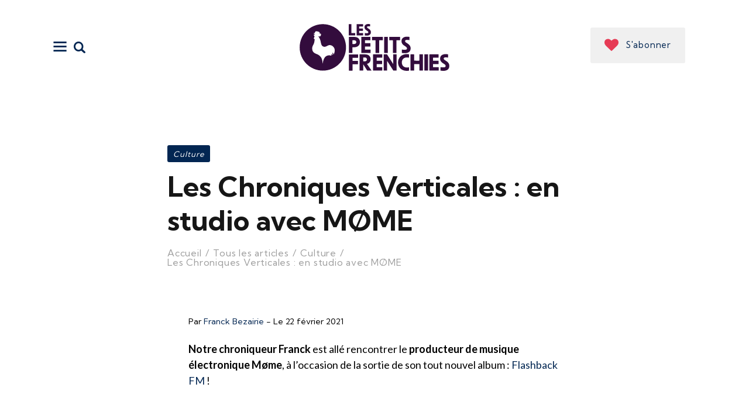

--- FILE ---
content_type: text/html; charset=UTF-8
request_url: https://petitsfrenchies.com/mome-studio-musique-franck-bezairie/
body_size: 23033
content:
<!DOCTYPE html>
<html lang="fr-FR" class="no-js
	 scheme_default		">
<head>
    
    <script src="//ajax.googleapis.com/ajax/libs/jquery/1.11.0/jquery.min.js"></script>

			<meta charset="UTF-8">
		<meta name="viewport" content="width=device-width, initial-scale=1, maximum-scale=1">
		<meta name="format-detection" content="telephone=no">
		<link rel="profile" href="//gmpg.org/xfn/11">
		<link rel="pingback" href="https://petitsfrenchies.com/xmlrpc.php">
		<meta name='robots' content='index, follow, max-image-preview:large, max-snippet:-1, max-video-preview:-1' />

	<!-- This site is optimized with the Yoast SEO plugin v18.9 - https://yoast.com/wordpress/plugins/seo/ -->
	<title>Les Chroniques Verticales : en studio avec MØME - Les Petits Frenchies</title>
	<meta name="description" content="122km de traversée à 3800m d&#039;altitude, sur le plus haut lac du monde... C&#039;est le défi de dingue que se sont lancés ces nageurs frenchy !" />
	<link rel="canonical" href="https://petitsfrenchies.com/mome-studio-musique-franck-bezairie/" />
	<meta property="og:locale" content="fr_FR" />
	<meta property="og:type" content="article" />
	<meta property="og:title" content="Les Chroniques Verticales : en studio avec MØME - Les Petits Frenchies" />
	<meta property="og:description" content="122km de traversée à 3800m d&#039;altitude, sur le plus haut lac du monde... C&#039;est le défi de dingue que se sont lancés ces nageurs frenchy !" />
	<meta property="og:url" content="https://petitsfrenchies.com/mome-studio-musique-franck-bezairie/" />
	<meta property="og:site_name" content="Les Petits Frenchies" />
	<meta property="article:publisher" content="https://www.facebook.com/LesPetitsFrenchies" />
	<meta property="article:published_time" content="2021-02-22T12:08:22+00:00" />
	<meta property="article:modified_time" content="2022-11-07T13:50:12+00:00" />
	<meta property="og:image" content="https://petitsfrenchies.com/wp-content/uploads/2021/02/148393331_2899204123691402_3709539122430003637_n.jpg" />
	<meta property="og:image:width" content="1080" />
	<meta property="og:image:height" content="1350" />
	<meta property="og:image:type" content="image/jpeg" />
	<meta name="twitter:card" content="summary_large_image" />
	<meta name="twitter:creator" content="@LesPetitsF" />
	<meta name="twitter:site" content="@LesPetitsF" />
	<meta name="twitter:label1" content="Écrit par" />
	<meta name="twitter:data1" content="Franck Bezairie" />
	<script type="application/ld+json" class="yoast-schema-graph">{"@context":"https://schema.org","@graph":[{"@type":"Organization","@id":"https://petitsfrenchies.com/#organization","name":"Les Petits Frenchies","url":"https://petitsfrenchies.com/","sameAs":["https://instagram.com/les_petits_frenchies/","https://www.linkedin.com/company/5285162","https://www.pinterest.com/petitsfrenchies/","https://www.facebook.com/LesPetitsFrenchies","https://twitter.com/LesPetitsF"],"logo":{"@type":"ImageObject","inLanguage":"fr-FR","@id":"https://petitsfrenchies.com/#/schema/logo/image/","url":"https://petitsfrenchies.com/wp-content/uploads/2020/11/les-petits-frenchies-logo-bleu.svg","contentUrl":"https://petitsfrenchies.com/wp-content/uploads/2020/11/les-petits-frenchies-logo-bleu.svg","caption":"Les Petits Frenchies"},"image":{"@id":"https://petitsfrenchies.com/#/schema/logo/image/"}},{"@type":"WebSite","@id":"https://petitsfrenchies.com/#website","url":"https://petitsfrenchies.com/","name":"Les Petits Frenchies","description":"Energies créatives, le média qui met à l’honneur ceux qui s’engagent, créent, entreprennent et innovent !","publisher":{"@id":"https://petitsfrenchies.com/#organization"},"potentialAction":[{"@type":"SearchAction","target":{"@type":"EntryPoint","urlTemplate":"https://petitsfrenchies.com/?s={search_term_string}"},"query-input":"required name=search_term_string"}],"inLanguage":"fr-FR"},{"@type":"ImageObject","inLanguage":"fr-FR","@id":"https://petitsfrenchies.com/mome-studio-musique-franck-bezairie/#primaryimage","url":"https://petitsfrenchies.com/wp-content/uploads/2021/02/148393331_2899204123691402_3709539122430003637_n.jpg","contentUrl":"https://petitsfrenchies.com/wp-content/uploads/2021/02/148393331_2899204123691402_3709539122430003637_n.jpg","width":1080,"height":1350},{"@type":"WebPage","@id":"https://petitsfrenchies.com/mome-studio-musique-franck-bezairie/#webpage","url":"https://petitsfrenchies.com/mome-studio-musique-franck-bezairie/","name":"Les Chroniques Verticales : en studio avec MØME - Les Petits Frenchies","isPartOf":{"@id":"https://petitsfrenchies.com/#website"},"primaryImageOfPage":{"@id":"https://petitsfrenchies.com/mome-studio-musique-franck-bezairie/#primaryimage"},"datePublished":"2021-02-22T12:08:22+00:00","dateModified":"2022-11-07T13:50:12+00:00","description":"122km de traversée à 3800m d'altitude, sur le plus haut lac du monde... C'est le défi de dingue que se sont lancés ces nageurs frenchy !","breadcrumb":{"@id":"https://petitsfrenchies.com/mome-studio-musique-franck-bezairie/#breadcrumb"},"inLanguage":"fr-FR","potentialAction":[{"@type":"ReadAction","target":["https://petitsfrenchies.com/mome-studio-musique-franck-bezairie/"]}]},{"@type":"BreadcrumbList","@id":"https://petitsfrenchies.com/mome-studio-musique-franck-bezairie/#breadcrumb","itemListElement":[{"@type":"ListItem","position":1,"name":"Home","item":"https://petitsfrenchies.com/"},{"@type":"ListItem","position":2,"name":"Nos articles","item":"https://petitsfrenchies.com/articles/"},{"@type":"ListItem","position":3,"name":"Les Chroniques Verticales : en studio avec MØME"}]},{"@type":"Article","@id":"https://petitsfrenchies.com/mome-studio-musique-franck-bezairie/#article","isPartOf":{"@id":"https://petitsfrenchies.com/mome-studio-musique-franck-bezairie/#webpage"},"author":{"@id":"https://petitsfrenchies.com/#/schema/person/76e2a04ec2a65e496c40326ea90917d8"},"headline":"Les Chroniques Verticales : en studio avec MØME","datePublished":"2021-02-22T12:08:22+00:00","dateModified":"2022-11-07T13:50:12+00:00","mainEntityOfPage":{"@id":"https://petitsfrenchies.com/mome-studio-musique-franck-bezairie/#webpage"},"wordCount":32,"publisher":{"@id":"https://petitsfrenchies.com/#organization"},"image":{"@id":"https://petitsfrenchies.com/mome-studio-musique-franck-bezairie/#primaryimage"},"thumbnailUrl":"https://petitsfrenchies.com/wp-content/uploads/2021/02/148393331_2899204123691402_3709539122430003637_n.jpg","keywords":["Talents","Vidéos"],"articleSection":["Culture"],"inLanguage":"fr-FR"},{"@type":"Person","@id":"https://petitsfrenchies.com/#/schema/person/76e2a04ec2a65e496c40326ea90917d8","name":"Franck Bezairie","image":{"@type":"ImageObject","inLanguage":"fr-FR","@id":"https://petitsfrenchies.com/#/schema/person/image/","url":"https://secure.gravatar.com/avatar/b8d04bbc48be6065664c3b95651231e8?s=96&d=mm&r=g","contentUrl":"https://secure.gravatar.com/avatar/b8d04bbc48be6065664c3b95651231e8?s=96&d=mm&r=g","caption":"Franck Bezairie"},"sameAs":["https://www.linkedin.com/in/franckbezairie"],"url":"https://petitsfrenchies.com/author/franck-bezairie/"}]}</script>
	<!-- / Yoast SEO plugin. -->


<link rel='dns-prefetch' href='//www.google.com' />
<link rel='dns-prefetch' href='//fonts.googleapis.com' />
<link rel='dns-prefetch' href='//s.w.org' />
<link rel="alternate" type="application/rss+xml" title="Les Petits Frenchies &raquo; Flux" href="https://petitsfrenchies.com/feed/" />
		<!-- This site uses the Google Analytics by MonsterInsights plugin v8.5.3 - Using Analytics tracking - https://www.monsterinsights.com/ -->
							<script src="//www.googletagmanager.com/gtag/js?id=UA-23462631-5"  data-cfasync="false" data-wpfc-render="false" type="text/javascript" async></script>
			<script data-cfasync="false" data-wpfc-render="false" type="text/javascript">
				var mi_version = '8.5.3';
				var mi_track_user = true;
				var mi_no_track_reason = '';
				
								var disableStrs = [
										'ga-disable-G-54EJXBFM55',
															'ga-disable-UA-23462631-5',
									];

				/* Function to detect opted out users */
				function __gtagTrackerIsOptedOut() {
					for ( var index = 0; index < disableStrs.length; index++ ) {
						if ( document.cookie.indexOf( disableStrs[ index ] + '=true' ) > -1 ) {
							return true;
						}
					}

					return false;
				}

				/* Disable tracking if the opt-out cookie exists. */
				if ( __gtagTrackerIsOptedOut() ) {
					for ( var index = 0; index < disableStrs.length; index++ ) {
						window[ disableStrs[ index ] ] = true;
					}
				}

				/* Opt-out function */
				function __gtagTrackerOptout() {
					for ( var index = 0; index < disableStrs.length; index++ ) {
						document.cookie = disableStrs[ index ] + '=true; expires=Thu, 31 Dec 2099 23:59:59 UTC; path=/';
						window[ disableStrs[ index ] ] = true;
					}
				}

				if ( 'undefined' === typeof gaOptout ) {
					function gaOptout() {
						__gtagTrackerOptout();
					}
				}
								window.dataLayer = window.dataLayer || [];

				window.MonsterInsightsDualTracker = {
					helpers: {},
					trackers: {},
				};
				if ( mi_track_user ) {
					function __gtagDataLayer() {
						dataLayer.push( arguments );
					}

					function __gtagTracker( type, name, parameters ) {
						if (!parameters) {
							parameters = {};
						}

						if (parameters.send_to) {
							__gtagDataLayer.apply( null, arguments );
							return;
						}

						if ( type === 'event' ) {
															parameters.send_to = monsterinsights_frontend.v4_id;
								var hookName = name;
								if ( typeof parameters[ 'event_category' ] !== 'undefined' ) {
									hookName = parameters[ 'event_category' ] + ':' + name;
								}

								if ( typeof MonsterInsightsDualTracker.trackers[ hookName ] !== 'undefined' ) {
									MonsterInsightsDualTracker.trackers[ hookName ]( parameters );
								} else {
									__gtagDataLayer( 'event', name, parameters );
								}
							
															parameters.send_to = monsterinsights_frontend.ua;
								__gtagDataLayer( type, name, parameters );
													} else {
							__gtagDataLayer.apply( null, arguments );
						}
					}
					__gtagTracker( 'js', new Date() );
					__gtagTracker( 'set', {
						'developer_id.dZGIzZG' : true,
											} );
										__gtagTracker( 'config', 'G-54EJXBFM55', {"forceSSL":"true"} );
															__gtagTracker( 'config', 'UA-23462631-5', {"forceSSL":"true"} );
										window.gtag = __gtagTracker;											(function () {
							/* https://developers.google.com/analytics/devguides/collection/analyticsjs/ */
							/* ga and __gaTracker compatibility shim. */
							var noopfn = function () {
								return null;
							};
							var newtracker = function () {
								return new Tracker();
							};
							var Tracker = function () {
								return null;
							};
							var p = Tracker.prototype;
							p.get = noopfn;
							p.set = noopfn;
							p.send = function (){
								var args = Array.prototype.slice.call(arguments);
								args.unshift( 'send' );
								__gaTracker.apply(null, args);
							};
							var __gaTracker = function () {
								var len = arguments.length;
								if ( len === 0 ) {
									return;
								}
								var f = arguments[len - 1];
								if ( typeof f !== 'object' || f === null || typeof f.hitCallback !== 'function' ) {
									if ( 'send' === arguments[0] ) {
										var hitConverted, hitObject = false, action;
										if ( 'event' === arguments[1] ) {
											if ( 'undefined' !== typeof arguments[3] ) {
												hitObject = {
													'eventAction': arguments[3],
													'eventCategory': arguments[2],
													'eventLabel': arguments[4],
													'value': arguments[5] ? arguments[5] : 1,
												}
											}
										}
										if ( 'pageview' === arguments[1] ) {
											if ( 'undefined' !== typeof arguments[2] ) {
												hitObject = {
													'eventAction': 'page_view',
													'page_path' : arguments[2],
												}
											}
										}
										if ( typeof arguments[2] === 'object' ) {
											hitObject = arguments[2];
										}
										if ( typeof arguments[5] === 'object' ) {
											Object.assign( hitObject, arguments[5] );
										}
										if ( 'undefined' !== typeof arguments[1].hitType ) {
											hitObject = arguments[1];
											if ( 'pageview' === hitObject.hitType ) {
												hitObject.eventAction = 'page_view';
											}
										}
										if ( hitObject ) {
											action = 'timing' === arguments[1].hitType ? 'timing_complete' : hitObject.eventAction;
											hitConverted = mapArgs( hitObject );
											__gtagTracker( 'event', action, hitConverted );
										}
									}
									return;
								}

								function mapArgs( args ) {
									var arg, hit = {};
									var gaMap = {
										'eventCategory': 'event_category',
										'eventAction': 'event_action',
										'eventLabel': 'event_label',
										'eventValue': 'event_value',
										'nonInteraction': 'non_interaction',
										'timingCategory': 'event_category',
										'timingVar': 'name',
										'timingValue': 'value',
										'timingLabel': 'event_label',
										'page' : 'page_path',
										'location' : 'page_location',
										'title' : 'page_title',
									};
									for ( arg in args ) {
																				if ( ! ( ! args.hasOwnProperty(arg) || ! gaMap.hasOwnProperty(arg) ) ) {
											hit[gaMap[arg]] = args[arg];
										} else {
											hit[arg] = args[arg];
										}
									}
									return hit;
								}

								try {
									f.hitCallback();
								} catch ( ex ) {
								}
							};
							__gaTracker.create = newtracker;
							__gaTracker.getByName = newtracker;
							__gaTracker.getAll = function () {
								return [];
							};
							__gaTracker.remove = noopfn;
							__gaTracker.loaded = true;
							window['__gaTracker'] = __gaTracker;
						})();
									} else {
										console.log( "" );
					( function () {
							function __gtagTracker() {
								return null;
							}
							window['__gtagTracker'] = __gtagTracker;
							window['gtag'] = __gtagTracker;
					} )();
									}
			</script>
				<!-- / Google Analytics by MonsterInsights -->
		<script type="text/javascript">
window._wpemojiSettings = {"baseUrl":"https:\/\/s.w.org\/images\/core\/emoji\/13.1.0\/72x72\/","ext":".png","svgUrl":"https:\/\/s.w.org\/images\/core\/emoji\/13.1.0\/svg\/","svgExt":".svg","source":{"concatemoji":"https:\/\/petitsfrenchies.com\/wp-includes\/js\/wp-emoji-release.min.js?ver=5.9.3"}};
/*! This file is auto-generated */
!function(e,a,t){var n,r,o,i=a.createElement("canvas"),p=i.getContext&&i.getContext("2d");function s(e,t){var a=String.fromCharCode;p.clearRect(0,0,i.width,i.height),p.fillText(a.apply(this,e),0,0);e=i.toDataURL();return p.clearRect(0,0,i.width,i.height),p.fillText(a.apply(this,t),0,0),e===i.toDataURL()}function c(e){var t=a.createElement("script");t.src=e,t.defer=t.type="text/javascript",a.getElementsByTagName("head")[0].appendChild(t)}for(o=Array("flag","emoji"),t.supports={everything:!0,everythingExceptFlag:!0},r=0;r<o.length;r++)t.supports[o[r]]=function(e){if(!p||!p.fillText)return!1;switch(p.textBaseline="top",p.font="600 32px Arial",e){case"flag":return s([127987,65039,8205,9895,65039],[127987,65039,8203,9895,65039])?!1:!s([55356,56826,55356,56819],[55356,56826,8203,55356,56819])&&!s([55356,57332,56128,56423,56128,56418,56128,56421,56128,56430,56128,56423,56128,56447],[55356,57332,8203,56128,56423,8203,56128,56418,8203,56128,56421,8203,56128,56430,8203,56128,56423,8203,56128,56447]);case"emoji":return!s([10084,65039,8205,55357,56613],[10084,65039,8203,55357,56613])}return!1}(o[r]),t.supports.everything=t.supports.everything&&t.supports[o[r]],"flag"!==o[r]&&(t.supports.everythingExceptFlag=t.supports.everythingExceptFlag&&t.supports[o[r]]);t.supports.everythingExceptFlag=t.supports.everythingExceptFlag&&!t.supports.flag,t.DOMReady=!1,t.readyCallback=function(){t.DOMReady=!0},t.supports.everything||(n=function(){t.readyCallback()},a.addEventListener?(a.addEventListener("DOMContentLoaded",n,!1),e.addEventListener("load",n,!1)):(e.attachEvent("onload",n),a.attachEvent("onreadystatechange",function(){"complete"===a.readyState&&t.readyCallback()})),(n=t.source||{}).concatemoji?c(n.concatemoji):n.wpemoji&&n.twemoji&&(c(n.twemoji),c(n.wpemoji)))}(window,document,window._wpemojiSettings);
</script>
<style type="text/css">
img.wp-smiley,
img.emoji {
	display: inline !important;
	border: none !important;
	box-shadow: none !important;
	height: 1em !important;
	width: 1em !important;
	margin: 0 0.07em !important;
	vertical-align: -0.1em !important;
	background: none !important;
	padding: 0 !important;
}
</style>
	<link property="stylesheet" rel='stylesheet' id='sbi_styles-css'  href='https://petitsfrenchies.com/wp-content/plugins/instagram-feed/css/sbi-styles.min.css?ver=6.0.5' type='text/css' media='all' />
<link property="stylesheet" rel='stylesheet' id='wp-block-library-css'  href='https://petitsfrenchies.com/wp-includes/css/dist/block-library/style.min.css?ver=5.9.3' type='text/css' media='all' />
<style id='global-styles-inline-css' type='text/css'>
body{--wp--preset--color--black: #000000;--wp--preset--color--cyan-bluish-gray: #abb8c3;--wp--preset--color--white: #ffffff;--wp--preset--color--pale-pink: #f78da7;--wp--preset--color--vivid-red: #cf2e2e;--wp--preset--color--luminous-vivid-orange: #ff6900;--wp--preset--color--luminous-vivid-amber: #fcb900;--wp--preset--color--light-green-cyan: #7bdcb5;--wp--preset--color--vivid-green-cyan: #00d084;--wp--preset--color--pale-cyan-blue: #8ed1fc;--wp--preset--color--vivid-cyan-blue: #0693e3;--wp--preset--color--vivid-purple: #9b51e0;--wp--preset--color--bg-color: #ffffff;--wp--preset--color--bd-color: #E7E8ED;--wp--preset--color--text-dark: #161616;--wp--preset--color--text-light: #9E9E9E;--wp--preset--color--text-link: #fa0666;--wp--preset--color--text-hover: #330c3d;--wp--preset--color--text-link-2: #330c3d;--wp--preset--color--text-hover-2: #330c3d;--wp--preset--color--text-link-3: #ffffff;--wp--preset--color--text-hover-3: #000000;--wp--preset--gradient--vivid-cyan-blue-to-vivid-purple: linear-gradient(135deg,rgba(6,147,227,1) 0%,rgb(155,81,224) 100%);--wp--preset--gradient--light-green-cyan-to-vivid-green-cyan: linear-gradient(135deg,rgb(122,220,180) 0%,rgb(0,208,130) 100%);--wp--preset--gradient--luminous-vivid-amber-to-luminous-vivid-orange: linear-gradient(135deg,rgba(252,185,0,1) 0%,rgba(255,105,0,1) 100%);--wp--preset--gradient--luminous-vivid-orange-to-vivid-red: linear-gradient(135deg,rgba(255,105,0,1) 0%,rgb(207,46,46) 100%);--wp--preset--gradient--very-light-gray-to-cyan-bluish-gray: linear-gradient(135deg,rgb(238,238,238) 0%,rgb(169,184,195) 100%);--wp--preset--gradient--cool-to-warm-spectrum: linear-gradient(135deg,rgb(74,234,220) 0%,rgb(151,120,209) 20%,rgb(207,42,186) 40%,rgb(238,44,130) 60%,rgb(251,105,98) 80%,rgb(254,248,76) 100%);--wp--preset--gradient--blush-light-purple: linear-gradient(135deg,rgb(255,206,236) 0%,rgb(152,150,240) 100%);--wp--preset--gradient--blush-bordeaux: linear-gradient(135deg,rgb(254,205,165) 0%,rgb(254,45,45) 50%,rgb(107,0,62) 100%);--wp--preset--gradient--luminous-dusk: linear-gradient(135deg,rgb(255,203,112) 0%,rgb(199,81,192) 50%,rgb(65,88,208) 100%);--wp--preset--gradient--pale-ocean: linear-gradient(135deg,rgb(255,245,203) 0%,rgb(182,227,212) 50%,rgb(51,167,181) 100%);--wp--preset--gradient--electric-grass: linear-gradient(135deg,rgb(202,248,128) 0%,rgb(113,206,126) 100%);--wp--preset--gradient--midnight: linear-gradient(135deg,rgb(2,3,129) 0%,rgb(40,116,252) 100%);--wp--preset--duotone--dark-grayscale: url('#wp-duotone-dark-grayscale');--wp--preset--duotone--grayscale: url('#wp-duotone-grayscale');--wp--preset--duotone--purple-yellow: url('#wp-duotone-purple-yellow');--wp--preset--duotone--blue-red: url('#wp-duotone-blue-red');--wp--preset--duotone--midnight: url('#wp-duotone-midnight');--wp--preset--duotone--magenta-yellow: url('#wp-duotone-magenta-yellow');--wp--preset--duotone--purple-green: url('#wp-duotone-purple-green');--wp--preset--duotone--blue-orange: url('#wp-duotone-blue-orange');--wp--preset--font-size--small: 13px;--wp--preset--font-size--medium: 20px;--wp--preset--font-size--large: 36px;--wp--preset--font-size--x-large: 42px;}.has-black-color{color: var(--wp--preset--color--black) !important;}.has-cyan-bluish-gray-color{color: var(--wp--preset--color--cyan-bluish-gray) !important;}.has-white-color{color: var(--wp--preset--color--white) !important;}.has-pale-pink-color{color: var(--wp--preset--color--pale-pink) !important;}.has-vivid-red-color{color: var(--wp--preset--color--vivid-red) !important;}.has-luminous-vivid-orange-color{color: var(--wp--preset--color--luminous-vivid-orange) !important;}.has-luminous-vivid-amber-color{color: var(--wp--preset--color--luminous-vivid-amber) !important;}.has-light-green-cyan-color{color: var(--wp--preset--color--light-green-cyan) !important;}.has-vivid-green-cyan-color{color: var(--wp--preset--color--vivid-green-cyan) !important;}.has-pale-cyan-blue-color{color: var(--wp--preset--color--pale-cyan-blue) !important;}.has-vivid-cyan-blue-color{color: var(--wp--preset--color--vivid-cyan-blue) !important;}.has-vivid-purple-color{color: var(--wp--preset--color--vivid-purple) !important;}.has-black-background-color{background-color: var(--wp--preset--color--black) !important;}.has-cyan-bluish-gray-background-color{background-color: var(--wp--preset--color--cyan-bluish-gray) !important;}.has-white-background-color{background-color: var(--wp--preset--color--white) !important;}.has-pale-pink-background-color{background-color: var(--wp--preset--color--pale-pink) !important;}.has-vivid-red-background-color{background-color: var(--wp--preset--color--vivid-red) !important;}.has-luminous-vivid-orange-background-color{background-color: var(--wp--preset--color--luminous-vivid-orange) !important;}.has-luminous-vivid-amber-background-color{background-color: var(--wp--preset--color--luminous-vivid-amber) !important;}.has-light-green-cyan-background-color{background-color: var(--wp--preset--color--light-green-cyan) !important;}.has-vivid-green-cyan-background-color{background-color: var(--wp--preset--color--vivid-green-cyan) !important;}.has-pale-cyan-blue-background-color{background-color: var(--wp--preset--color--pale-cyan-blue) !important;}.has-vivid-cyan-blue-background-color{background-color: var(--wp--preset--color--vivid-cyan-blue) !important;}.has-vivid-purple-background-color{background-color: var(--wp--preset--color--vivid-purple) !important;}.has-black-border-color{border-color: var(--wp--preset--color--black) !important;}.has-cyan-bluish-gray-border-color{border-color: var(--wp--preset--color--cyan-bluish-gray) !important;}.has-white-border-color{border-color: var(--wp--preset--color--white) !important;}.has-pale-pink-border-color{border-color: var(--wp--preset--color--pale-pink) !important;}.has-vivid-red-border-color{border-color: var(--wp--preset--color--vivid-red) !important;}.has-luminous-vivid-orange-border-color{border-color: var(--wp--preset--color--luminous-vivid-orange) !important;}.has-luminous-vivid-amber-border-color{border-color: var(--wp--preset--color--luminous-vivid-amber) !important;}.has-light-green-cyan-border-color{border-color: var(--wp--preset--color--light-green-cyan) !important;}.has-vivid-green-cyan-border-color{border-color: var(--wp--preset--color--vivid-green-cyan) !important;}.has-pale-cyan-blue-border-color{border-color: var(--wp--preset--color--pale-cyan-blue) !important;}.has-vivid-cyan-blue-border-color{border-color: var(--wp--preset--color--vivid-cyan-blue) !important;}.has-vivid-purple-border-color{border-color: var(--wp--preset--color--vivid-purple) !important;}.has-vivid-cyan-blue-to-vivid-purple-gradient-background{background: var(--wp--preset--gradient--vivid-cyan-blue-to-vivid-purple) !important;}.has-light-green-cyan-to-vivid-green-cyan-gradient-background{background: var(--wp--preset--gradient--light-green-cyan-to-vivid-green-cyan) !important;}.has-luminous-vivid-amber-to-luminous-vivid-orange-gradient-background{background: var(--wp--preset--gradient--luminous-vivid-amber-to-luminous-vivid-orange) !important;}.has-luminous-vivid-orange-to-vivid-red-gradient-background{background: var(--wp--preset--gradient--luminous-vivid-orange-to-vivid-red) !important;}.has-very-light-gray-to-cyan-bluish-gray-gradient-background{background: var(--wp--preset--gradient--very-light-gray-to-cyan-bluish-gray) !important;}.has-cool-to-warm-spectrum-gradient-background{background: var(--wp--preset--gradient--cool-to-warm-spectrum) !important;}.has-blush-light-purple-gradient-background{background: var(--wp--preset--gradient--blush-light-purple) !important;}.has-blush-bordeaux-gradient-background{background: var(--wp--preset--gradient--blush-bordeaux) !important;}.has-luminous-dusk-gradient-background{background: var(--wp--preset--gradient--luminous-dusk) !important;}.has-pale-ocean-gradient-background{background: var(--wp--preset--gradient--pale-ocean) !important;}.has-electric-grass-gradient-background{background: var(--wp--preset--gradient--electric-grass) !important;}.has-midnight-gradient-background{background: var(--wp--preset--gradient--midnight) !important;}.has-small-font-size{font-size: var(--wp--preset--font-size--small) !important;}.has-medium-font-size{font-size: var(--wp--preset--font-size--medium) !important;}.has-large-font-size{font-size: var(--wp--preset--font-size--large) !important;}.has-x-large-font-size{font-size: var(--wp--preset--font-size--x-large) !important;}
</style>
<link property="stylesheet" rel='stylesheet' id='contact-form-7-css'  href='https://petitsfrenchies.com/wp-content/plugins/contact-form-7/includes/css/styles.css?ver=5.5.6.1' type='text/css' media='all' />
<link property="stylesheet" rel='stylesheet' id='esg-plugin-settings-css'  href='https://petitsfrenchies.com/wp-content/plugins/essential-grid/public/assets/css/settings.css?ver=3.0.14' type='text/css' media='all' />
<link property="stylesheet" rel='stylesheet' id='tp-fontello-css'  href='https://petitsfrenchies.com/wp-content/plugins/essential-grid/public/assets/font/fontello/css/fontello.css?ver=3.0.14' type='text/css' media='all' />
<link property="stylesheet" rel='stylesheet' id='trx_addons-icons-css'  href='https://petitsfrenchies.com/wp-content/plugins/trx_addons/css/font-icons/css/trx_addons_icons.css' type='text/css' media='all' />
<link property="stylesheet" rel='stylesheet' id='jquery-swiper-css'  href='https://petitsfrenchies.com/wp-content/plugins/trx_addons/js/swiper/swiper.min.css' type='text/css' media='all' />
<link property="stylesheet" rel='stylesheet' id='magnific-popup-css'  href='https://petitsfrenchies.com/wp-content/plugins/trx_addons/js/magnific/magnific-popup.min.css' type='text/css' media='all' />
<link property="stylesheet" rel='stylesheet' id='trx_addons-css'  href='https://petitsfrenchies.com/wp-content/plugins/trx_addons/css/__styles.css' type='text/css' media='all' />
<link property="stylesheet" rel='stylesheet' id='trx_addons-animation-css'  href='https://petitsfrenchies.com/wp-content/plugins/trx_addons/css/trx_addons.animation.css' type='text/css' media='all' />
<link property="stylesheet" rel='stylesheet' id='blabber-parent-style-css'  href='https://petitsfrenchies.com/wp-content/themes/blabber/style.css?ver=5.9.3' type='text/css' media='all' />
<link property="stylesheet" rel='stylesheet' id='elementor-icons-css'  href='https://petitsfrenchies.com/wp-content/plugins/elementor/assets/lib/eicons/css/elementor-icons.min.css?ver=5.14.0' type='text/css' media='all' />
<link property="stylesheet" rel='stylesheet' id='elementor-frontend-legacy-css'  href='https://petitsfrenchies.com/wp-content/plugins/elementor/assets/css/frontend-legacy.min.css?ver=3.5.5' type='text/css' media='all' />
<link property="stylesheet" rel='stylesheet' id='elementor-frontend-css'  href='https://petitsfrenchies.com/wp-content/plugins/elementor/assets/css/frontend.min.css?ver=3.5.5' type='text/css' media='all' />
<style id='elementor-frontend-inline-css' type='text/css'>
.elementor-kit-78810{--e-global-color-primary:#6EC1E4;--e-global-color-secondary:#54595F;--e-global-color-text:#7A7A7A;--e-global-color-accent:#61CE70;--e-global-color-504aee77:#4054B2;--e-global-color-2fa1d96d:#23A455;--e-global-color-e75e70a:#000;--e-global-color-1351f321:#FFF;--e-global-typography-primary-font-family:"Roboto";--e-global-typography-primary-font-weight:600;--e-global-typography-secondary-font-family:"Roboto Slab";--e-global-typography-secondary-font-weight:400;--e-global-typography-text-font-family:"Roboto";--e-global-typography-text-font-weight:400;--e-global-typography-accent-font-family:"Roboto";--e-global-typography-accent-font-weight:500;}.elementor-section.elementor-section-boxed > .elementor-container{max-width:1440px;}.elementor-widget:not(:last-child){margin-bottom:0px;}{}.sc_layouts_title_caption{display:var(--page-title-display);}@media(max-width:1024px){.elementor-section.elementor-section-boxed > .elementor-container{max-width:1024px;}}@media(max-width:767px){.elementor-section.elementor-section-boxed > .elementor-container{max-width:767px;}}
</style>
<link property="stylesheet" rel='stylesheet' id='font-awesome-css'  href='https://petitsfrenchies.com/wp-content/plugins/elementor/assets/lib/font-awesome/css/font-awesome.min.css?ver=4.7.0' type='text/css' media='all' />
<link property="stylesheet" rel='stylesheet' id='google-fonts-1-css'  href='https://fonts.googleapis.com/css?family=Roboto%3A100%2C100italic%2C200%2C200italic%2C300%2C300italic%2C400%2C400italic%2C500%2C500italic%2C600%2C600italic%2C700%2C700italic%2C800%2C800italic%2C900%2C900italic%7CRoboto+Slab%3A100%2C100italic%2C200%2C200italic%2C300%2C300italic%2C400%2C400italic%2C500%2C500italic%2C600%2C600italic%2C700%2C700italic%2C800%2C800italic%2C900%2C900italic&#038;display=auto&#038;ver=5.9.3' type='text/css' media='all' />
<link property="stylesheet" rel='stylesheet' id='wpgdprc-front-css-css'  href='https://petitsfrenchies.com/wp-content/plugins/wp-gdpr-compliance/Assets/css/front.css?ver=1729779029' type='text/css' media='all' />
<style id='wpgdprc-front-css-inline-css' type='text/css'>
:root{--wp-gdpr--bar--background-color: #000000;--wp-gdpr--bar--color: #ffffff;--wp-gdpr--button--background-color: #000000;--wp-gdpr--button--background-color--darken: #000000;--wp-gdpr--button--color: #ffffff;}
</style>
<link property="stylesheet" rel='stylesheet' id='blabber-font-google_fonts-css'  href='https://fonts.googleapis.com/css?family=Kumbh+Sans:300,400,700%7CLato:300,400,600,700&#038;subset=latin,latin-ext' type='text/css' media='all' />
<link property="stylesheet" rel='stylesheet' id='blabber-icons-css'  href='https://petitsfrenchies.com/wp-content/themes/blabber/css/font-icons/css/fontello.css' type='text/css' media='all' />
<link property="stylesheet" rel='stylesheet' id='blabber-main-css'  href='https://petitsfrenchies.com/wp-content/themes/blabber/style.css' type='text/css' media='all' />
<style id='blabber-main-inline-css' type='text/css'>
.post-navigation .nav-previous a .nav-arrow { background-image: url(https://petitsfrenchies.com/wp-content/uploads/2021/01/Clarisse-Agbegnenou-sportive-francaise-540x304.jpg); }.post-navigation .nav-next a .nav-arrow { background-image: url(https://petitsfrenchies.com/wp-content/uploads/2021/02/freestocks-thaE_wZQ1_U-unsplash-540x304.jpg); }
</style>
<link property="stylesheet" rel='stylesheet' id='mediaelement-css'  href='https://petitsfrenchies.com/wp-includes/js/mediaelement/mediaelementplayer-legacy.min.css?ver=4.2.16' type='text/css' media='all' />
<link property="stylesheet" rel='stylesheet' id='wp-mediaelement-css'  href='https://petitsfrenchies.com/wp-includes/js/mediaelement/wp-mediaelement.min.css?ver=5.9.3' type='text/css' media='all' />
<link property="stylesheet" rel='stylesheet' id='blabber-plugins-css'  href='https://petitsfrenchies.com/wp-content/themes/blabber/css/__plugins.css' type='text/css' media='all' />
<link property="stylesheet" rel='stylesheet' id='blabber-skin-fashion-css'  href='https://petitsfrenchies.com/wp-content/themes/lpf-blabber/skins/fashion/skin.css' type='text/css' media='all' />
<link property="stylesheet" rel='stylesheet' id='blabber-custom-css'  href='https://petitsfrenchies.com/wp-content/themes/blabber/css/__custom.css' type='text/css' media='all' />
<link property="stylesheet" rel='stylesheet' id='blabber-color-default-css'  href='https://petitsfrenchies.com/wp-content/themes/blabber/css/__colors-default.css' type='text/css' media='all' />
<link property="stylesheet" rel='stylesheet' id='blabber-color-dark-css'  href='https://petitsfrenchies.com/wp-content/themes/blabber/css/__colors-dark.css' type='text/css' media='all' />
<link property="stylesheet" rel='stylesheet' id='blabber-child-css'  href='https://petitsfrenchies.com/wp-content/themes/lpf-blabber/style.css' type='text/css' media='all' />
<link property="stylesheet" rel='stylesheet' id='trx_addons-responsive-css'  href='https://petitsfrenchies.com/wp-content/plugins/trx_addons/css/__responsive.css' type='text/css' media='all' />
<link property="stylesheet" rel='stylesheet' id='blabber-responsive-css'  href='https://petitsfrenchies.com/wp-content/themes/blabber/css/__responsive.css' type='text/css' media='all' />
<link property="stylesheet" rel='stylesheet' id='blabber-skin-fashion-responsive-css'  href='https://petitsfrenchies.com/wp-content/themes/lpf-blabber/skins/fashion/skin-responsive.css' type='text/css' media='all' />
<link rel="https://api.w.org/" href="https://petitsfrenchies.com/wp-json/" /><link rel="alternate" type="application/json" href="https://petitsfrenchies.com/wp-json/wp/v2/posts/88227" /><link rel="EditURI" type="application/rsd+xml" title="RSD" href="https://petitsfrenchies.com/xmlrpc.php?rsd" />
<link rel="wlwmanifest" type="application/wlwmanifest+xml" href="https://petitsfrenchies.com/wp-includes/wlwmanifest.xml" /> 
<meta name="generator" content="WordPress 5.9.3" />
<link rel='shortlink' href='https://petitsfrenchies.com/?p=88227' />
<link rel="alternate" type="application/json+oembed" href="https://petitsfrenchies.com/wp-json/oembed/1.0/embed?url=https%3A%2F%2Fpetitsfrenchies.com%2Fmome-studio-musique-franck-bezairie%2F" />
<link rel="alternate" type="text/xml+oembed" href="https://petitsfrenchies.com/wp-json/oembed/1.0/embed?url=https%3A%2F%2Fpetitsfrenchies.com%2Fmome-studio-musique-franck-bezairie%2F&#038;format=xml" />
<!-- start Simple Custom CSS and JS -->
<script type="text/javascript">
window.fbAsyncInit = function() {
  FB.init({
    xfbml      : true,
    version    : 'v3.2'
  });
  }; (function(d, s, id){
    var js, fjs = d.getElementsByTagName(s)[0];
    if (d.getElementById(id)) {return;}
    js = d.createElement(s); js.id = id;
    js.src = "https://connect.facebook.net/en_US/sdk.js";
    fjs.parentNode.insertBefore(js, fjs);
  }(document, 'script', 'facebook-jssdk'));</script>
<!-- end Simple Custom CSS and JS -->
<link rel="icon" href="https://petitsfrenchies.com/wp-content/uploads/2023/03/cropped-LPF-Icon-Purple-Black-32x32.png" sizes="32x32" />
<link rel="icon" href="https://petitsfrenchies.com/wp-content/uploads/2023/03/cropped-LPF-Icon-Purple-Black-192x192.png" sizes="192x192" />
<link rel="apple-touch-icon" href="https://petitsfrenchies.com/wp-content/uploads/2023/03/cropped-LPF-Icon-Purple-Black-180x180.png" />
<meta name="msapplication-TileImage" content="https://petitsfrenchies.com/wp-content/uploads/2023/03/cropped-LPF-Icon-Purple-Black-270x270.png" />
<style type="text/css" id="trx_addons-inline-styles-inline-css">.trx_addons_inline_22848685{background-image:url(//localhost/wp-content/uploads/2019/05/post-60-copyright.jpg) !important;}</style>
<style id="elementor-post-1842">.elementor-1842 .elementor-element.elementor-element-768c38d5 > .elementor-container > .elementor-row > .elementor-column > .elementor-column-wrap > .elementor-widget-wrap{align-content:center;align-items:center;}.elementor-1842 .elementor-element.elementor-element-768c38d5{padding:1em 0em 1.2em 0em;}.elementor-1842 .elementor-element.elementor-element-3b625dfa > .elementor-column-wrap > .elementor-widget-wrap > .elementor-widget:not(.elementor-widget__width-auto):not(.elementor-widget__width-initial):not(:last-child):not(.elementor-absolute){margin-bottom:0px;}.elementor-1842 .elementor-element.elementor-element-3b625dfa > .elementor-element-populated.elementor-column-wrap{padding:0px 0px 0px 0px;}.elementor-1842 .elementor-element.elementor-element-660d4e71 > .elementor-element-populated.elementor-column-wrap{padding:0px 0px 0px 0px;}.elementor-1842 .elementor-element.elementor-element-3c36b4ab > .elementor-widget-container{margin:0px 0px 0px 0px;}.elementor-1842 .elementor-element.elementor-element-6bf66f91 > .elementor-element-populated{text-align:center;}.elementor-1842 .elementor-element.elementor-element-6bf66f91 > .elementor-element-populated.elementor-column-wrap{padding:8px 0px 0px 0px;}.elementor-1842 .elementor-element.elementor-element-f5f13cf{text-align:center;}.elementor-1842 .elementor-element.elementor-element-f5f13cf img{width:100%;max-width:100%;height:80px;}.elementor-1842 .elementor-element.elementor-element-4901fec8{transition:background 0.3s, border 0.3s, border-radius 0.3s, box-shadow 0.3s;padding:0px 0px 0px 0px;}.elementor-1842 .elementor-element.elementor-element-4901fec8 > .elementor-background-overlay{transition:background 0.3s, border-radius 0.3s, opacity 0.3s;}.elementor-1842 .elementor-element.elementor-element-6a8ae0d > .elementor-element-populated{transition:background 0.3s, border 0.3s, border-radius 0.3s, box-shadow 0.3s;}.elementor-1842 .elementor-element.elementor-element-6a8ae0d > .elementor-element-populated > .elementor-background-overlay{transition:background 0.3s, border-radius 0.3s, opacity 0.3s;}.elementor-1842 .elementor-element.elementor-element-6a8ae0d > .elementor-element-populated.elementor-column-wrap{padding:0px 0px 0px 0px;}.elementor-1842 .elementor-element.elementor-element-48c6d2b7{transition:background 0.3s, border 0.3s, border-radius 0.3s, box-shadow 0.3s;}.elementor-1842 .elementor-element.elementor-element-48c6d2b7 > .elementor-background-overlay{transition:background 0.3s, border-radius 0.3s, opacity 0.3s;}.elementor-1842 .elementor-element.elementor-element-7327e854 .sc_layouts_title{background-image:url(http://localhost/wp-content/uploads/2019/05/post-60-copyright.jpg);}.elementor-1842 .elementor-element.elementor-element-7327e854 > .elementor-widget-container{padding:0px 0px 0px 0px;}@media(max-width:1024px){.elementor-1842 .elementor-element.elementor-element-3c36b4ab > .elementor-widget-container{margin:0px 0px 0px 0px;}.elementor-1842 .elementor-element.elementor-element-4901fec8{padding:0px 0px 0px 0px;}.elementor-1842 .elementor-element.elementor-element-6a8ae0d > .elementor-element-populated.elementor-column-wrap{padding:0px 0px 0px 0px;}}@media(min-width:768px){.elementor-1842 .elementor-element.elementor-element-3b625dfa{width:3%;}.elementor-1842 .elementor-element.elementor-element-660d4e71{width:3%;}.elementor-1842 .elementor-element.elementor-element-8250e8f{width:14%;}.elementor-1842 .elementor-element.elementor-element-6bf66f91{width:60%;}.elementor-1842 .elementor-element.elementor-element-b4acfbd{width:18.183%;}}@media(max-width:1024px) and (min-width:768px){.elementor-1842 .elementor-element.elementor-element-3b625dfa{width:5%;}.elementor-1842 .elementor-element.elementor-element-660d4e71{width:5%;}.elementor-1842 .elementor-element.elementor-element-8250e8f{width:20%;}.elementor-1842 .elementor-element.elementor-element-6bf66f91{width:40%;}.elementor-1842 .elementor-element.elementor-element-b4acfbd{width:30%;}}@media(max-width:767px){.elementor-1842 .elementor-element.elementor-element-768c38d5{padding:0em 0em 0em 0em;}.elementor-1842 .elementor-element.elementor-element-3b625dfa{width:10%;}.elementor-1842 .elementor-element.elementor-element-660d4e71{width:10%;}.elementor-1842 .elementor-element.elementor-element-8250e8f{width:10%;}.elementor-1842 .elementor-element.elementor-element-6bf66f91{width:40%;}.elementor-1842 .elementor-element.elementor-element-b4acfbd{width:30%;}.elementor-1842 .elementor-element.elementor-element-4901fec8{padding:0px 0px 0px 0px;}}</style>
<style>.elementor-1842 .elementor-element.elementor-element-768c38d5 > .elementor-container > .elementor-row > .elementor-column > .elementor-column-wrap > .elementor-widget-wrap{align-content:center;align-items:center;}.elementor-1842 .elementor-element.elementor-element-768c38d5{padding:1em 0em 1.2em 0em;}.elementor-1842 .elementor-element.elementor-element-3b625dfa > .elementor-column-wrap > .elementor-widget-wrap > .elementor-widget:not(.elementor-widget__width-auto):not(.elementor-widget__width-initial):not(:last-child):not(.elementor-absolute){margin-bottom:0px;}.elementor-1842 .elementor-element.elementor-element-3b625dfa > .elementor-element-populated.elementor-column-wrap{padding:0px 0px 0px 0px;}.elementor-1842 .elementor-element.elementor-element-660d4e71 > .elementor-element-populated.elementor-column-wrap{padding:0px 0px 0px 0px;}.elementor-1842 .elementor-element.elementor-element-3c36b4ab > .elementor-widget-container{margin:0px 0px 0px 0px;}.elementor-1842 .elementor-element.elementor-element-6bf66f91 > .elementor-element-populated{text-align:center;}.elementor-1842 .elementor-element.elementor-element-6bf66f91 > .elementor-element-populated.elementor-column-wrap{padding:8px 0px 0px 0px;}.elementor-1842 .elementor-element.elementor-element-f5f13cf{text-align:center;}.elementor-1842 .elementor-element.elementor-element-f5f13cf img{width:100%;max-width:100%;height:80px;}.elementor-1842 .elementor-element.elementor-element-4901fec8{transition:background 0.3s, border 0.3s, border-radius 0.3s, box-shadow 0.3s;padding:0px 0px 0px 0px;}.elementor-1842 .elementor-element.elementor-element-4901fec8 > .elementor-background-overlay{transition:background 0.3s, border-radius 0.3s, opacity 0.3s;}.elementor-1842 .elementor-element.elementor-element-6a8ae0d > .elementor-element-populated{transition:background 0.3s, border 0.3s, border-radius 0.3s, box-shadow 0.3s;}.elementor-1842 .elementor-element.elementor-element-6a8ae0d > .elementor-element-populated > .elementor-background-overlay{transition:background 0.3s, border-radius 0.3s, opacity 0.3s;}.elementor-1842 .elementor-element.elementor-element-6a8ae0d > .elementor-element-populated.elementor-column-wrap{padding:0px 0px 0px 0px;}.elementor-1842 .elementor-element.elementor-element-48c6d2b7{transition:background 0.3s, border 0.3s, border-radius 0.3s, box-shadow 0.3s;}.elementor-1842 .elementor-element.elementor-element-48c6d2b7 > .elementor-background-overlay{transition:background 0.3s, border-radius 0.3s, opacity 0.3s;}.elementor-1842 .elementor-element.elementor-element-7327e854 .sc_layouts_title{background-image:url(http://localhost/wp-content/uploads/2019/05/post-60-copyright.jpg);}.elementor-1842 .elementor-element.elementor-element-7327e854 > .elementor-widget-container{padding:0px 0px 0px 0px;}@media(max-width:1024px){.elementor-1842 .elementor-element.elementor-element-3c36b4ab > .elementor-widget-container{margin:0px 0px 0px 0px;}.elementor-1842 .elementor-element.elementor-element-4901fec8{padding:0px 0px 0px 0px;}.elementor-1842 .elementor-element.elementor-element-6a8ae0d > .elementor-element-populated.elementor-column-wrap{padding:0px 0px 0px 0px;}}@media(min-width:768px){.elementor-1842 .elementor-element.elementor-element-3b625dfa{width:3%;}.elementor-1842 .elementor-element.elementor-element-660d4e71{width:3%;}.elementor-1842 .elementor-element.elementor-element-8250e8f{width:14%;}.elementor-1842 .elementor-element.elementor-element-6bf66f91{width:60%;}.elementor-1842 .elementor-element.elementor-element-b4acfbd{width:18.183%;}}@media(max-width:1024px) and (min-width:768px){.elementor-1842 .elementor-element.elementor-element-3b625dfa{width:5%;}.elementor-1842 .elementor-element.elementor-element-660d4e71{width:5%;}.elementor-1842 .elementor-element.elementor-element-8250e8f{width:20%;}.elementor-1842 .elementor-element.elementor-element-6bf66f91{width:40%;}.elementor-1842 .elementor-element.elementor-element-b4acfbd{width:30%;}}@media(max-width:767px){.elementor-1842 .elementor-element.elementor-element-768c38d5{padding:0em 0em 0em 0em;}.elementor-1842 .elementor-element.elementor-element-3b625dfa{width:10%;}.elementor-1842 .elementor-element.elementor-element-660d4e71{width:10%;}.elementor-1842 .elementor-element.elementor-element-8250e8f{width:10%;}.elementor-1842 .elementor-element.elementor-element-6bf66f91{width:40%;}.elementor-1842 .elementor-element.elementor-element-b4acfbd{width:30%;}.elementor-1842 .elementor-element.elementor-element-4901fec8{padding:0px 0px 0px 0px;}}</style>
<style id="elementor-post-507">.elementor-507 .elementor-element.elementor-element-7ce7f2b4:not(.elementor-motion-effects-element-type-background), .elementor-507 .elementor-element.elementor-element-7ce7f2b4 > .elementor-motion-effects-container > .elementor-motion-effects-layer{background-color:#000D1C;}.elementor-507 .elementor-element.elementor-element-7ce7f2b4{transition:background 0.3s, border 0.3s, border-radius 0.3s, box-shadow 0.3s;padding:70px 0px 0px 0px;}.elementor-507 .elementor-element.elementor-element-7ce7f2b4 > .elementor-background-overlay{transition:background 0.3s, border-radius 0.3s, opacity 0.3s;}.elementor-507 .elementor-element.elementor-element-19516dd0 .elementor-spacer-inner{height:13px;}.elementor-507 .elementor-element.elementor-element-df9043a{text-align:left;}.elementor-507 .elementor-element.elementor-element-52da341{--divider-border-style:solid;--divider-color:#24282C;--divider-border-width:1px;}.elementor-507 .elementor-element.elementor-element-52da341 .elementor-divider-separator{width:100%;}.elementor-507 .elementor-element.elementor-element-52da341 .elementor-divider{padding-top:11px;padding-bottom:11px;}.elementor-507 .elementor-element.elementor-element-d3a328a{--divider-border-style:solid;--divider-color:#24282C;--divider-border-width:1px;}.elementor-507 .elementor-element.elementor-element-d3a328a .elementor-divider-separator{width:100%;}.elementor-507 .elementor-element.elementor-element-d3a328a .elementor-divider{padding-top:11px;padding-bottom:11px;}.elementor-507 .elementor-element.elementor-element-4cfa4cf > .elementor-widget-container{margin:8px 0px 23px 0px;}@media(max-width:1024px){.elementor-507 .elementor-element.elementor-element-4cfa4cf > .elementor-widget-container{margin:1px 0px 18px 0px;}}</style>
<style>.elementor-507 .elementor-element.elementor-element-7ce7f2b4:not(.elementor-motion-effects-element-type-background), .elementor-507 .elementor-element.elementor-element-7ce7f2b4 > .elementor-motion-effects-container > .elementor-motion-effects-layer{background-color:#000D1C;}.elementor-507 .elementor-element.elementor-element-7ce7f2b4{transition:background 0.3s, border 0.3s, border-radius 0.3s, box-shadow 0.3s;padding:70px 0px 0px 0px;}.elementor-507 .elementor-element.elementor-element-7ce7f2b4 > .elementor-background-overlay{transition:background 0.3s, border-radius 0.3s, opacity 0.3s;}.elementor-507 .elementor-element.elementor-element-19516dd0 .elementor-spacer-inner{height:13px;}.elementor-507 .elementor-element.elementor-element-df9043a{text-align:left;}.elementor-507 .elementor-element.elementor-element-52da341{--divider-border-style:solid;--divider-color:#24282C;--divider-border-width:1px;}.elementor-507 .elementor-element.elementor-element-52da341 .elementor-divider-separator{width:100%;}.elementor-507 .elementor-element.elementor-element-52da341 .elementor-divider{padding-top:11px;padding-bottom:11px;}.elementor-507 .elementor-element.elementor-element-d3a328a{--divider-border-style:solid;--divider-color:#24282C;--divider-border-width:1px;}.elementor-507 .elementor-element.elementor-element-d3a328a .elementor-divider-separator{width:100%;}.elementor-507 .elementor-element.elementor-element-d3a328a .elementor-divider{padding-top:11px;padding-bottom:11px;}.elementor-507 .elementor-element.elementor-element-4cfa4cf > .elementor-widget-container{margin:8px 0px 23px 0px;}@media(max-width:1024px){.elementor-507 .elementor-element.elementor-element-4cfa4cf > .elementor-widget-container{margin:1px 0px 18px 0px;}}</style>
<link property="stylesheet" rel='stylesheet' id='e-animations-css'  href='https://petitsfrenchies.com/wp-content/plugins/elementor/assets/lib/animations/animations.min.css?ver=3.5.5' type='text/css' media='all' />

    <!-- Quantcast Choice. Consent Manager Tag -->
    <script type="text/javascript" async=true>
        var elem = document.createElement('script');
        elem.src = 'https://quantcast.mgr.consensu.org/cmp.js';
        elem.async = true;
        elem.type = "text/javascript";
        var scpt = document.getElementsByTagName('script')[0];
        scpt.parentNode.insertBefore(elem, scpt);
        (function() {
            var gdprAppliesGlobally = false;
            function addFrame() {
                if (!window.frames['__cmpLocator']) {
                    if (document.body) {
                        var body = document.body,
                            iframe = document.createElement('iframe');
                        iframe.style = 'display:none';
                        iframe.name = '__cmpLocator';
                        body.appendChild(iframe);
                    } else {
                        // In the case where this stub is located in the head,
                        // this allows us to inject the iframe more quickly than
                        // relying on DOMContentLoaded or other events.
                        setTimeout(addFrame, 5);
                    }
                }
            }
            addFrame();
            function cmpMsgHandler(event) {
                var msgIsString = typeof event.data === "string";
                var json;
                if(msgIsString) {
                    json = event.data.indexOf("__cmpCall") != -1 ? JSON.parse(event.data) : {};
                } else {
                    json = event.data;
                }
                if (json.__cmpCall) {
                    var i = json.__cmpCall;
                    window.__cmp(i.command, i.parameter, function(retValue, success) {
                        var returnMsg = {"__cmpReturn": {
                                "returnValue": retValue,
                                "success": success,
                                "callId": i.callId
                            }};
                        event.source.postMessage(msgIsString ?
                            JSON.stringify(returnMsg) : returnMsg, '*');
                    });
                }
            }
            window.__cmp = function (c) {
                var b = arguments;
                if (!b.length) {
                    return __cmp.a;
                }
                else if (b[0] === 'ping') {
                    b[2]({"gdprAppliesGlobally": gdprAppliesGlobally,
                        "cmpLoaded": false}, true);
                } else if (c == '__cmp')
                    return false;
                else {
                    if (typeof __cmp.a === 'undefined') {
                        __cmp.a = [];
                    }
                    __cmp.a.push([].slice.apply(b));
                }
            }
            window.__cmp.gdprAppliesGlobally = gdprAppliesGlobally;
            window.__cmp.msgHandler = cmpMsgHandler;
            if (window.addEventListener) {
                window.addEventListener('message', cmpMsgHandler, false);
            }
            else {
                window.attachEvent('onmessage', cmpMsgHandler);
            }
        })();
        window.__cmp('init', {
            'Language': 'fr',
            'Initial Screen Title Text': 'Le respect de votre vie privée est notre priorité',
            'Initial Screen Reject Button Text': 'Je refuse',
            'Initial Screen Accept Button Text': 'J&#039;accepte',
            'Initial Screen Purpose Link Text': 'Afficher toutes les utilisations prévues',
            'Purpose Screen Title Text': 'Le respect de votre vie privée est notre priorité',
            'Purpose Screen Body Text': 'Vous pouvez configurer vos réglages et choisir comment vous souhaitez que vos données personnelles soient utilisée en fonction des objectifs ci-dessous. Vous pouvez configurer les réglages de manière indépendante pour chaque partenaire. Vous trouverez une description de chacun des objectifs sur la façon dont nos partenaires et nous-mêmes utilisons vos données personnelles.',
            'Purpose Screen Enable All Button Text': 'Consentement à toutes les utilisations prévues',
            'Purpose Screen Vendor Link Text': 'Afficher la liste complète des partenaires',
            'Purpose Screen Cancel Button Text': 'Annuler',
            'Purpose Screen Save and Exit Button Text': 'Enregistrer et quitter',
            'Vendor Screen Title Text': 'Le respect de votre vie privée est notre priorité',
            'Vendor Screen Body Text': 'Vous pouvez configurer vos réglages indépendamment pour chaque partenaire listé ci-dessous. Afin de faciliter votre décision, vous pouvez développer la liste de chaque entreprise pour voir à quelles fins il utilise les données. Dans certains cas, les entreprises peuvent révéler qu&#039;elles utilisent vos données sans votre consentement, en fonction de leurs intérêts légitimes. Vous pouvez cliquer sur leurs politiques de confidentialité pour obtenir plus d&#039;informations et pour vous désinscrire.',
            'Vendor Screen Accept All Button Text': 'Tout Accepter',
            'Vendor Screen Reject All Button Text': 'Tout Refuser',
            'Vendor Screen Purposes Link Text': 'Revenir aux Objectifs',
            'Vendor Screen Cancel Button Text': 'Annuler',
            'Vendor Screen Save and Exit Button Text': 'Enregistrer et quitter',
            'Initial Screen Body Text': 'Nos partenaires et nous-mêmes utilisent différentes technologies, telles que les cookies, pour personnaliser les contenus et les publicités, proposer des fonctionnalités sur les réseaux sociaux et analyser le trafic. Merci de cliquer sur le bouton ci-dessous pour donner votre accord. Vous pouvez changer d’avis et modifier vos choix à tout moment',
            'Initial Screen Body Text Option': 1,
            'Publisher Name': 'Les Petits Frenchies',
            'Publisher Logo': '',
            'Publisher Purpose IDs': [1,2,5],
            'UI Layout': 'banner',
            'No Option': false,
            'Display Persistent Consent Link': false
        });
    </script>
    <!-- End Quantcast Choice. Consent Manager Tag -->
    <style>
        .qc-cmp-button {
            background-color: #E63B55 !important;
            border-color: #E63B55 !important;
        }
        .qc-cmp-button:hover {
            background-color: white !important;
            color: #E63B55 !important;
        }
        .qc-cmp-alt-action,
        .qc-cmp-link {
            color: #E63B55 !important;
        }
        .qc-cmp-button {
            color: #ffffff !important;
        }
        .qc-cmp-button.qc-cmp-secondary-button {
            color: #ffffff !important;
        }
        .qc-cmp-button.qc-cmp-button.qc-cmp-secondary-button:hover {
            color:#ffffff !important;
        }
        .qc-cmp-button.qc-cmp-secondary-button {
            color: #022652 !important;
            background-color: white !important;
            border-color: #022652 !important;
        }
        .qc-cmp-button.qc-cmp-secondary-button:hover {
            background-color: #022652 !important;
            color: white !important;
        }
        .qc-cmp-ui,
        .qc-cmp-ui .qc-cmp-main-messaging,
        .qc-cmp-ui .qc-cmp-messaging,
        .qc-cmp-ui .qc-cmp-beta-messaging,
        .qc-cmp-ui .qc-cmp-title,
        .qc-cmp-ui .qc-cmp-sub-title,
        .qc-cmp-ui .qc-cmp-purpose-info,
        .qc-cmp-ui .qc-cmp-table,
        .qc-cmp-ui .qc-cmp-table-header,
        .qc-cmp-ui .qc-cmp-vendor-list,
        .qc-cmp-ui .qc-cmp-vendor-list-title {
            color: #212121 !important;
        }
        .qc-cmp-ui a,
        .qc-cmp-ui .qc-cmp-alt-action {
            color: #022652 !important;
        }
        .qc-cmp-ui {
            background-color: #ffffff !important;
        }
        .qc-cmp-publisher-purposes-table .qc-cmp-table-header {
            background-color: #fafafa !important;
        }
        .qc-cmp-publisher-purposes-table .qc-cmp-table-row {
            background-color: #ffffff !important;
        }
        .qc-cmp-small-toggle.qc-cmp-toggle-on,
        .qc-cmp-toggle.qc-cmp-toggle-on {
            background-color: #022652 !important;
            border-color: #022652 !important;
        }
        .qc-cmp-toggle-switch {
            box-shadow: 0 0 5px #7b7b7b;
            margin-top: -1px !important;
        }
    </style>
</head>

<body class="post-template-default single single-post postid-88227 single-format-video wp-custom-logo ua_chrome body_tag scheme_default blog_mode_post body_style_wide is_single single_style_in-over sidebar_hide trx_addons_present header_type_custom header_style_header-custom-1842 header_position_default menu_style_top no_layout elementor-default elementor-kit-78810">

	<svg xmlns="http://www.w3.org/2000/svg" viewBox="0 0 0 0" width="0" height="0" focusable="false" role="none" style="visibility: hidden; position: absolute; left: -9999px; overflow: hidden;" ><defs><filter id="wp-duotone-dark-grayscale"><feColorMatrix color-interpolation-filters="sRGB" type="matrix" values=" .299 .587 .114 0 0 .299 .587 .114 0 0 .299 .587 .114 0 0 .299 .587 .114 0 0 " /><feComponentTransfer color-interpolation-filters="sRGB" ><feFuncR type="table" tableValues="0 0.49803921568627" /><feFuncG type="table" tableValues="0 0.49803921568627" /><feFuncB type="table" tableValues="0 0.49803921568627" /><feFuncA type="table" tableValues="1 1" /></feComponentTransfer><feComposite in2="SourceGraphic" operator="in" /></filter></defs></svg><svg xmlns="http://www.w3.org/2000/svg" viewBox="0 0 0 0" width="0" height="0" focusable="false" role="none" style="visibility: hidden; position: absolute; left: -9999px; overflow: hidden;" ><defs><filter id="wp-duotone-grayscale"><feColorMatrix color-interpolation-filters="sRGB" type="matrix" values=" .299 .587 .114 0 0 .299 .587 .114 0 0 .299 .587 .114 0 0 .299 .587 .114 0 0 " /><feComponentTransfer color-interpolation-filters="sRGB" ><feFuncR type="table" tableValues="0 1" /><feFuncG type="table" tableValues="0 1" /><feFuncB type="table" tableValues="0 1" /><feFuncA type="table" tableValues="1 1" /></feComponentTransfer><feComposite in2="SourceGraphic" operator="in" /></filter></defs></svg><svg xmlns="http://www.w3.org/2000/svg" viewBox="0 0 0 0" width="0" height="0" focusable="false" role="none" style="visibility: hidden; position: absolute; left: -9999px; overflow: hidden;" ><defs><filter id="wp-duotone-purple-yellow"><feColorMatrix color-interpolation-filters="sRGB" type="matrix" values=" .299 .587 .114 0 0 .299 .587 .114 0 0 .299 .587 .114 0 0 .299 .587 .114 0 0 " /><feComponentTransfer color-interpolation-filters="sRGB" ><feFuncR type="table" tableValues="0.54901960784314 0.98823529411765" /><feFuncG type="table" tableValues="0 1" /><feFuncB type="table" tableValues="0.71764705882353 0.25490196078431" /><feFuncA type="table" tableValues="1 1" /></feComponentTransfer><feComposite in2="SourceGraphic" operator="in" /></filter></defs></svg><svg xmlns="http://www.w3.org/2000/svg" viewBox="0 0 0 0" width="0" height="0" focusable="false" role="none" style="visibility: hidden; position: absolute; left: -9999px; overflow: hidden;" ><defs><filter id="wp-duotone-blue-red"><feColorMatrix color-interpolation-filters="sRGB" type="matrix" values=" .299 .587 .114 0 0 .299 .587 .114 0 0 .299 .587 .114 0 0 .299 .587 .114 0 0 " /><feComponentTransfer color-interpolation-filters="sRGB" ><feFuncR type="table" tableValues="0 1" /><feFuncG type="table" tableValues="0 0.27843137254902" /><feFuncB type="table" tableValues="0.5921568627451 0.27843137254902" /><feFuncA type="table" tableValues="1 1" /></feComponentTransfer><feComposite in2="SourceGraphic" operator="in" /></filter></defs></svg><svg xmlns="http://www.w3.org/2000/svg" viewBox="0 0 0 0" width="0" height="0" focusable="false" role="none" style="visibility: hidden; position: absolute; left: -9999px; overflow: hidden;" ><defs><filter id="wp-duotone-midnight"><feColorMatrix color-interpolation-filters="sRGB" type="matrix" values=" .299 .587 .114 0 0 .299 .587 .114 0 0 .299 .587 .114 0 0 .299 .587 .114 0 0 " /><feComponentTransfer color-interpolation-filters="sRGB" ><feFuncR type="table" tableValues="0 0" /><feFuncG type="table" tableValues="0 0.64705882352941" /><feFuncB type="table" tableValues="0 1" /><feFuncA type="table" tableValues="1 1" /></feComponentTransfer><feComposite in2="SourceGraphic" operator="in" /></filter></defs></svg><svg xmlns="http://www.w3.org/2000/svg" viewBox="0 0 0 0" width="0" height="0" focusable="false" role="none" style="visibility: hidden; position: absolute; left: -9999px; overflow: hidden;" ><defs><filter id="wp-duotone-magenta-yellow"><feColorMatrix color-interpolation-filters="sRGB" type="matrix" values=" .299 .587 .114 0 0 .299 .587 .114 0 0 .299 .587 .114 0 0 .299 .587 .114 0 0 " /><feComponentTransfer color-interpolation-filters="sRGB" ><feFuncR type="table" tableValues="0.78039215686275 1" /><feFuncG type="table" tableValues="0 0.94901960784314" /><feFuncB type="table" tableValues="0.35294117647059 0.47058823529412" /><feFuncA type="table" tableValues="1 1" /></feComponentTransfer><feComposite in2="SourceGraphic" operator="in" /></filter></defs></svg><svg xmlns="http://www.w3.org/2000/svg" viewBox="0 0 0 0" width="0" height="0" focusable="false" role="none" style="visibility: hidden; position: absolute; left: -9999px; overflow: hidden;" ><defs><filter id="wp-duotone-purple-green"><feColorMatrix color-interpolation-filters="sRGB" type="matrix" values=" .299 .587 .114 0 0 .299 .587 .114 0 0 .299 .587 .114 0 0 .299 .587 .114 0 0 " /><feComponentTransfer color-interpolation-filters="sRGB" ><feFuncR type="table" tableValues="0.65098039215686 0.40392156862745" /><feFuncG type="table" tableValues="0 1" /><feFuncB type="table" tableValues="0.44705882352941 0.4" /><feFuncA type="table" tableValues="1 1" /></feComponentTransfer><feComposite in2="SourceGraphic" operator="in" /></filter></defs></svg><svg xmlns="http://www.w3.org/2000/svg" viewBox="0 0 0 0" width="0" height="0" focusable="false" role="none" style="visibility: hidden; position: absolute; left: -9999px; overflow: hidden;" ><defs><filter id="wp-duotone-blue-orange"><feColorMatrix color-interpolation-filters="sRGB" type="matrix" values=" .299 .587 .114 0 0 .299 .587 .114 0 0 .299 .587 .114 0 0 .299 .587 .114 0 0 " /><feComponentTransfer color-interpolation-filters="sRGB" ><feFuncR type="table" tableValues="0.098039215686275 1" /><feFuncG type="table" tableValues="0 0.66274509803922" /><feFuncB type="table" tableValues="0.84705882352941 0.41960784313725" /><feFuncA type="table" tableValues="1 1" /></feComponentTransfer><feComposite in2="SourceGraphic" operator="in" /></filter></defs></svg>
	<div class="body_wrap">

		<div class="page_wrap">
			
						<a class="blabber_skip_link skip_to_content_link" href="#content_skip_link_anchor" tabindex="1">Skip to content</a>
						<a class="blabber_skip_link skip_to_footer_link" href="#footer_skip_link_anchor" tabindex="1">Skip to footer</a>
			
			<header class="top_panel top_panel_custom top_panel_custom_1842 top_panel_custom_header-main				 without_bg_image with_featured_image">
			<div data-elementor-type="cpt_layouts" data-elementor-id="1842" class="elementor elementor-1842" data-elementor-settings="[]">
						<div class="elementor-inner">
							<div class="elementor-section-wrap">
							<section class="elementor-section elementor-top-section elementor-element elementor-element-768c38d5 elementor-section-content-middle elementor-section-boxed elementor-section-height-default elementor-section-height-default" data-id="768c38d5" data-element_type="section" id="header-main">
						<div class="elementor-container elementor-column-gap-extended">
							<div class="elementor-row">
					<div class="elementor-column elementor-col-20 elementor-top-column elementor-element elementor-element-3b625dfa sc_inner_width_none sc_content_align_inherit sc_layouts_column_icons_position_left" data-id="3b625dfa" data-element_type="column">
			<div class="elementor-column-wrap elementor-element-populated">
							<div class="elementor-widget-wrap">
						<div class="sc_layouts_item elementor-element elementor-element-453631c8 sc_fly_static elementor-widget elementor-widget-trx_sc_layouts_menu" data-id="453631c8" data-element_type="widget" data-widget_type="trx_sc_layouts_menu.default">
				<div class="elementor-widget-container">
			<div id="trx_sc_layouts_menu_164938364" class="sc_layouts_iconed_text sc_layouts_menu_mobile_button_burger sc_layouts_menu_mobile_button">
		<a class="sc_layouts_item_link sc_layouts_iconed_text_link" href="#">
			<span class="sc_layouts_item_icon sc_layouts_iconed_text_icon trx_addons_icon-menu"></span>
		</a>

		</div>		</div>
				</div>
						</div>
					</div>
		</div>
				<div class="elementor-column elementor-col-20 elementor-top-column elementor-element elementor-element-660d4e71 sc_inner_width_none sc_content_align_inherit sc_layouts_column_icons_position_left" data-id="660d4e71" data-element_type="column">
			<div class="elementor-column-wrap elementor-element-populated">
							<div class="elementor-widget-wrap">
						<div class="sc_layouts_item elementor-element elementor-element-3c36b4ab sc_fly_static elementor-widget elementor-widget-trx_sc_layouts_search" data-id="3c36b4ab" data-element_type="widget" data-widget_type="trx_sc_layouts_search.default">
				<div class="elementor-widget-container">
			<div id="trx_sc_layouts_search_90844948" class="sc_layouts_search"><div class="search_wrap search_style_fullscreen layouts_search">
	<div class="search_form_wrap">
					<a class="search_close"><span class="theme_button_close_icon"></span></a>
				<form role="search" method="get" class="search_form" action="https://petitsfrenchies.com/">
			<input type="hidden" value="post" name="post_types">
			<input type="text" class="search_field" placeholder="Rechercher" value="" name="s">
            <button type="submit" class="search_submit trx_addons_icon-search"><span>Rechercher</span></button>
		</form>
	</div>
	</div></div><!-- /.sc_layouts_search -->		</div>
				</div>
						</div>
					</div>
		</div>
				<div class="elementor-column elementor-col-20 elementor-top-column elementor-element elementor-element-8250e8f sc_inner_width_none sc_content_align_inherit sc_layouts_column_icons_position_left" data-id="8250e8f" data-element_type="column">
			<div class="elementor-column-wrap">
							<div class="elementor-widget-wrap">
								</div>
					</div>
		</div>
				<div class="elementor-column elementor-col-20 elementor-top-column elementor-element elementor-element-6bf66f91 sc_inner_width_none sc_content_align_inherit sc_layouts_column_icons_position_left" data-id="6bf66f91" data-element_type="column">
			<div class="elementor-column-wrap elementor-element-populated">
							<div class="elementor-widget-wrap">
						<div class="sc_layouts_item elementor-element elementor-element-f5f13cf logo-website sc_fly_static elementor-widget elementor-widget-image" data-id="f5f13cf" data-element_type="widget" data-widget_type="image.default">
				<div class="elementor-widget-container">
								<div class="elementor-image">
													<a href="/">
							<img width="768" height="1" src="https://petitsfrenchies.com/wp-content/uploads/2023/03/Logo-LPF-Purple-Black.svg" class="attachment-medium_large size-medium_large" alt="" loading="lazy" />								</a>
														</div>
						</div>
				</div>
						</div>
					</div>
		</div>
				<div class="elementor-column elementor-col-20 elementor-top-column elementor-element elementor-element-b4acfbd sc_inner_width_none sc_content_align_inherit sc_layouts_column_icons_position_left" data-id="b4acfbd" data-element_type="column">
			<div class="elementor-column-wrap elementor-element-populated">
							<div class="elementor-widget-wrap">
						<div class="sc_layouts_item elementor-element elementor-element-76d938f sc_fly_static elementor-widget elementor-widget-trx_sc_button" data-id="76d938f" data-element_type="widget" id="modal_follow_button" data-widget_type="trx_sc_button.default">
				<div class="elementor-widget-container">
			<div id="modal_follow_button_sc"	class="sc_item_button sc_button_wrap sc_align_right"><a href="#" class="sc_button sc_button_simple header-subscribe sc_button_size_small sc_button_with_icon sc_button_icon_left"><span class="sc_button_icon"><span class="icon-heart"></span></span><span class="sc_button_text sc_align_center"><span class="sc_button_title">S&#039;abonner</span></span><!-- /.sc_button_text --></a><!-- /.sc_button --></div><!-- /.sc_item_button -->		</div>
				</div>
						</div>
					</div>
		</div>
								</div>
					</div>
		</section>
				<section class="elementor-section elementor-top-section elementor-element elementor-element-4901fec8 sc_layouts_hide_on_frontpage elementor-section-boxed elementor-section-height-default elementor-section-height-default" data-id="4901fec8" data-element_type="section" data-settings="{&quot;background_background&quot;:&quot;classic&quot;}">
						<div class="elementor-container elementor-column-gap-wider">
							<div class="elementor-row">
					<div class="elementor-column elementor-col-100 elementor-top-column elementor-element elementor-element-6a8ae0d sc_inner_width_none sc_content_align_inherit sc_layouts_column_icons_position_left" data-id="6a8ae0d" data-element_type="column" data-settings="{&quot;background_background&quot;:&quot;classic&quot;}">
			<div class="elementor-column-wrap elementor-element-populated">
							<div class="elementor-widget-wrap">
						<section class="elementor-section elementor-inner-section elementor-element elementor-element-48c6d2b7 elementor-section-boxed elementor-section-height-default elementor-section-height-default" data-id="48c6d2b7" data-element_type="section" data-settings="{&quot;background_background&quot;:&quot;classic&quot;}">
						<div class="elementor-container elementor-column-gap-no">
							<div class="elementor-row">
					<div class="elementor-column elementor-col-100 elementor-inner-column elementor-element elementor-element-6fd3292 sc_inner_width_none sc_content_align_inherit sc_layouts_column_icons_position_left" data-id="6fd3292" data-element_type="column">
			<div class="elementor-column-wrap elementor-element-populated">
							<div class="elementor-widget-wrap">
						<div class="sc_layouts_item elementor-element elementor-element-7327e854 page-title sc_fly_static elementor-widget elementor-widget-trx_sc_layouts_title" data-id="7327e854" data-element_type="widget" data-widget_type="trx_sc_layouts_title.default">
				<div class="elementor-widget-container">
			<div id="trx_sc_layouts_title_1114265062" class="sc_layouts_title sc_align_left  trx_addons_inline_22848685 with_content fixed_height with_image with_tint"><div class="sc_layouts_title_content"><div class="sc_layouts_title_meta">		<div class="post_meta">
			<span class="post_meta_item post_categories"><a href="https://petitsfrenchies.com/categorie/culture/" rel="category tag">Culture</a></span> 		</div><!-- .post_meta -->
		</div><div class="sc_layouts_title_title">							<h1 class="sc_layouts_title_caption">Les Chroniques Verticales : en studio avec MØME</h1>
							</div><div class="sc_layouts_title_breadcrumbs"><div class="breadcrumbs"><a class="breadcrumbs_item home" href="https://petitsfrenchies.com/">Accueil</a><span class="breadcrumbs_delimiter"></span><a href="https://petitsfrenchies.com/articles/">Tous les articles</a><span class="breadcrumbs_delimiter"></span><a class="breadcrumbs_item cat_post" href="https://petitsfrenchies.com/categorie/culture/">Culture</a><span class="breadcrumbs_delimiter"></span><span class="breadcrumbs_item current">Les Chroniques Verticales : en studio avec MØME</span></div></div></div><!-- .sc_layouts_title_content --></div><!-- /.sc_layouts_title -->		</div>
				</div>
						</div>
					</div>
		</div>
								</div>
					</div>
		</section>
						</div>
					</div>
		</div>
								</div>
					</div>
		</section>
						</div>
						</div>
					</div>
		</header>
<div class="menu_mobile_overlay"></div>
<div class="menu_mobile menu_mobile_fullscreen scheme_dark">
	<div class="menu_mobile_inner">
		<a class="menu_mobile_close theme_button_close"><span class="theme_button_close_icon"></span></a>
		<a class="sc_layouts_logo" href="https://petitsfrenchies.com/">
		<img src="//petitsfrenchies.com/wp-content/uploads/2023/03/Logo-LPF-White.svg" alt="">	</a>
	<nav class="menu_mobile_nav_area"><ul id="menu_mobile_834701692"><li id="menu_mobile-item-78828" class="menu-item menu-item-type-post_type menu-item-object-page menu-item-home menu-item-78828"><a href="https://petitsfrenchies.com/"><span>Accueil</span></a></li><li id="menu_mobile-item-80719" class="menu-item menu-item-type-post_type menu-item-object-page menu-item-80719"><a href="https://petitsfrenchies.com/categories/"><span>Catégories</span></a></li><li id="menu_mobile-item-86860" class="menu-item menu-item-type-post_type menu-item-object-page menu-item-86860"><a href="https://petitsfrenchies.com/chaines/"><span>Chaînes</span></a></li><li id="menu_mobile-item-80030" class="menu-item menu-item-type-post_type menu-item-object-page menu-item-80030"><a href="https://petitsfrenchies.com/concept/"><span>‎Concept</span></a></li><li id="menu_mobile-item-80031" class="menu-item menu-item-type-post_type menu-item-object-page menu-item-80031"><a href="https://petitsfrenchies.com/equipe/"><span>Notre équipe</span></a></li></ul></nav><div class="socials_mobile"><a target="_blank" href="https://www.facebook.com/LesPetitsFrenchies" class="social_item social_item_style_icons sc_icon_type_icons social_item_type_icons"><span class="social_icon social_icon_facebook"><span class="icon-facebook"></span></span></a><a target="_blank" href="https://instagram.com/les_petits_frenchies" class="social_item social_item_style_icons sc_icon_type_icons social_item_type_icons"><span class="social_icon social_icon_instagramm"><span class="icon-instagramm"></span></span></a><a target="_blank" href="https://www.tiktok.com/@les_petits_frenchies" class="social_item social_item_style_icons sc_icon_type_icons social_item_type_icons"><span class="social_icon social_icon_note"><span class="icon-note"></span></span></a><a target="_blank" href="https://www.linkedin.com/company/les-petits-frenchies/" class="social_item social_item_style_icons sc_icon_type_icons social_item_type_icons"><span class="social_icon social_icon_linkedin"><span class="icon-linkedin"></span></span></a><a target="_blank" href="https://twitter.com/LesPetitsF" class="social_item social_item_style_icons sc_icon_type_icons social_item_type_icons"><span class="social_icon social_icon_twitter"><span class="icon-twitter"></span></span></a><a target="_blank" href="https://open.spotify.com/playlist/0DvGhfdKXKVSAnQr96lYt9" class="social_item social_item_style_icons sc_icon_type_icons social_item_type_icons"><span class="social_icon social_icon_spotify"><span class="icon-spotify"></span></span></a><a target="_blank" href="https://www.pinterest.fr/petitsfrenchies/" class="social_item social_item_style_icons sc_icon_type_icons social_item_type_icons"><span class="social_icon social_icon_pinterest-circled"><span class="icon-pinterest-circled"></span></span></a><a target="_blank" href="https://mapstr.com/map/lespetitsfrenchies/aNwBxyKDur" class="social_item social_item_style_icons sc_icon_type_icons social_item_type_icons"><span class="social_icon social_icon_location-light"><span class="icon-location-light"></span></span></a></div>	</div>
</div>
			<div class="page_content_wrap">
								<div class="content_wrap">

					<div class="content">
												<a id="content_skip_link_anchor" class="blabber_skip_link_anchor" href="#"></a>
						
<article id="post-88227"
	class="post_item_single post_type_post post_format_video post-88227 post type-post status-publish format-video has-post-thumbnail hentry category-culture tag-talents tag-videos post_format-post-format-video">
	<div class="meta-sub-image">Par <a href="https://petitsfrenchies.com/author/franck-bezairie/">Franck Bezairie</a> - Le 22 février 2021</div>

	<div class="post_content post_content_single entry-content" itemprop="mainEntityOfPage">
		<div class="kvgmc6g5 cxmmr5t8 oygrvhab hcukyx3x c1et5uql">
<p><span data-offset-key="5rl50-0-0"><strong>Notre chroniqueur Franck</strong> est allé rencontrer le <strong>producteur de musique électronique </strong></span><strong><span class="_247o" spellcheck="false" data-offset-key="5rl50-1-0">Møme</span></strong><span data-offset-key="5rl50-2-0">, à l&#8217;occasion de la sortie de son tout nouvel album : <a href="https://momexrickyducati.lnk.to/FlashbackFM" target="_blank" rel="noopener noreferrer">Flashback FM</a> !</span></p>
<p><iframe style="border: none; overflow: hidden;" src="https://www.facebook.com/plugins/video.php?height=476&amp;href=https%3A%2F%2Fwww.facebook.com%2FLesPetitsFrenchies%2Fvideos%2F250136223391244%2F&amp;show_text=false&amp;width=267" width="267" height="476" frameborder="0" scrolling="no" allowfullscreen="allowfullscreen"></iframe></p>
</div>
<div class="post_meta post_meta_single"><h3 class="section_title share_wrap_title">Partager cet article !</h3><span class="post_meta_item post_share"><div class="socials_share socials_size_tiny socials_type_block socials_dir_horizontal socials_wrap"><span class="social_items"><a class="social_item social_item_popup" href="//twitter.com/intent/tweet?text=Les+Chroniques+Verticales+%3A+en+studio+avec+M%C3%98ME&#038;url=https%3A%2F%2Fpetitsfrenchies.com%2Fmome-studio-musique-franck-bezairie%2F" data-link="//twitter.com/intent/tweet?text=Les Chroniques Verticales : en studio avec MØME&amp;url=https%3A%2F%2Fpetitsfrenchies.com%2Fmome-studio-musique-franck-bezairie%2F" data-count="twitter"><span class="social_icon social_icon_twitter sc_icon_type_icons"><span class="trx_addons_icon-twitter"></span></span></a><a class="social_item social_item_popup" href="//www.facebook.com/sharer/sharer.php?u=https%3A%2F%2Fpetitsfrenchies.com%2Fmome-studio-musique-franck-bezairie%2F" data-link="//www.facebook.com/sharer/sharer.php?u=https%3A%2F%2Fpetitsfrenchies.com%2Fmome-studio-musique-franck-bezairie%2F" data-count="facebook"><span class="social_icon social_icon_facebook sc_icon_type_icons"><span class="trx_addons_icon-facebook"></span></span></a><a class="social_item social_item_popup" href="https://pinterest.com/pin/create/link/?url=https%3A%2F%2Fpetitsfrenchies.com%2Fmome-studio-musique-franck-bezairie%2F" data-link="http://pinterest.com/pin/create/link/?url=https%3A%2F%2Fpetitsfrenchies.com%2Fmome-studio-musique-franck-bezairie%2F" data-count="pinterest-circled"><span class="social_icon social_icon_pinterest-circled sc_icon_type_icons"><span class="icon-pinterest-circled"></span></span></a></span></div></span></div>	</div><!-- .entry-content -->


	</article>

<script type="text/javascript">
jQuery(document).ready(function($) {
	
	if($('.post_pepite').length){
		// Fix the block if our scroll position is below the top of the page - 1px to make transition more fluid.
		var top = $('.post_pepite').offset().top - 1,
			stopSticky = $('.related_wrap').offset().top + 300,
			pepite = $('.post_pepite')[0].outerHTML;

		$(window).scroll(function(e) {
			// Get the position of the vertical scroll.
	    	var y = $(this).scrollTop();
	    
			if ( y >= top && y < stopSticky) {
	    		$('.fixed_pepite').html(pepite);
	    	} else {
	    		$('.fixed_pepite').html("");
	    	}
		});

		// We make all the image clickable for Pepites
		$('.post_item_single img').each(function() {  
		   $(this).addClass('img-clickable');
		 }); 
		$('.img-clickable').on('click', function() {
			var parentHref = $(this).parents('a');
			if(parentHref.length){
				return false;
			}
			var pepiteLink = $('.post_pepite').find('a').attr('href');
			if(pepiteLink !== ""){
				window.open(pepiteLink);
	    		return false;
	    	}
		});
	}
});
</script>		<section class="related_wrap related_position_below_content related_style_classic">
			<h3 class="section_title related_wrap_newtitle">À découvrir aussi...</h3><div class="columns_wrap posts_container columns_padding_bottom"><div class="column-1_3"><div id="post-103635" class="related_item post_format_video post-103635 post type-post status-publish format-video has-post-thumbnail hentry category-culture tag-10-minutes-a-perdre tag-actu tag-auto-edition tag-bapt-gael tag-baptiste-lorber tag-canal tag-les-aventures-de-jacques-bertincauslet tag-roman tag-talents tag-youtube post_format-post-format-video">
	
    <div class="featured-image" style="background-image:url('https://petitsfrenchies.com/wp-content/uploads/2025/09/Baptiste-Lorber-370x658.png')">
        <a href="https://petitsfrenchies.com/baptiste-lorber-lindependance-garant-de-la-creativite-artistique/" class="featured-image-link"></a>
        		<div class="post_meta cat_top">
			<span class="post_meta_item post_categories"><a href="https://petitsfrenchies.com/categorie/culture/" rel="category tag">Culture</a></span> 		</div><!-- .post_meta -->
		    </div>
	<div class="post_header entry-header">
        <h6 class="post_title entry-title"><a href="https://petitsfrenchies.com/baptiste-lorber-lindependance-garant-de-la-creativite-artistique/">Baptiste Lorber : L&#8217;indépendance garant de la créativité artistique.</a></h6>
				<div class="post_meta">
					</div><!-- .post_meta -->
			</div>
</div></div><div class="column-1_3"><div id="post-103531" class="related_item post_format_gallery post-103531 post type-post status-publish format-gallery has-post-thumbnail hentry category-culture tag-talents post_format-post-format-gallery">
	
    <div class="featured-image" style="background-image:url('https://petitsfrenchies.com/wp-content/uploads/2025/05/Virginie-Efira-370x262.png')">
        <a href="https://petitsfrenchies.com/le-cinema-francais-brille-au-festival-de-cannes/" class="featured-image-link"></a>
        		<div class="post_meta cat_top">
			<span class="post_meta_item post_categories"><a href="https://petitsfrenchies.com/categorie/culture/" rel="category tag">Culture</a></span> 		</div><!-- .post_meta -->
		    </div>
	<div class="post_header entry-header">
        <h6 class="post_title entry-title"><a href="https://petitsfrenchies.com/le-cinema-francais-brille-au-festival-de-cannes/">Le cinéma français brille au Festival de Cannes</a></h6>
				<div class="post_meta">
					</div><!-- .post_meta -->
			</div>
</div></div><div class="column-1_3"><div id="post-103484" class="related_item post_format_gallery post-103484 post type-post status-publish format-gallery has-post-thumbnail hentry category-culture tag-talents post_format-post-format-gallery">
	
    <div class="featured-image" style="background-image:url('https://petitsfrenchies.com/wp-content/uploads/2025/05/Lyna-Khoudri-370x307.png')">
        <a href="https://petitsfrenchies.com/le-cinema-francais-a-lhonneur-au-festival-de-cannes/" class="featured-image-link"></a>
        		<div class="post_meta cat_top">
			<span class="post_meta_item post_categories"><a href="https://petitsfrenchies.com/categorie/culture/" rel="category tag">Culture</a></span> 		</div><!-- .post_meta -->
		    </div>
	<div class="post_header entry-header">
        <h6 class="post_title entry-title"><a href="https://petitsfrenchies.com/le-cinema-francais-a-lhonneur-au-festival-de-cannes/">Le cinéma français à l&#8217;honneur au Festival de Cannes</a></h6>
				<div class="post_meta">
					</div><!-- .post_meta -->
			</div>
</div></div></div>		</section><!-- </.related_wrap> -->
								</div><!-- </.content> -->
										</div><!-- </.content_wrap> -->
								</div><!-- </.page_content_wrap> -->

						<a id="footer_skip_link_anchor" class="blabber_skip_link_anchor" href="#"></a>
			<footer class="footer_wrap footer_custom footer_custom_507 footer_custom_main-footer						 scheme_dark						">
			<div data-elementor-type="cpt_layouts" data-elementor-id="507" class="elementor elementor-507" data-elementor-settings="[]">
						<div class="elementor-inner">
							<div class="elementor-section-wrap">
							<section class="elementor-section elementor-top-section elementor-element elementor-element-7ce7f2b4 scheme_dark lpf-footer elementor-section-boxed elementor-section-height-default elementor-section-height-default" data-id="7ce7f2b4" data-element_type="section" data-settings="{&quot;background_background&quot;:&quot;classic&quot;}">
						<div class="elementor-container elementor-column-gap-extended">
							<div class="elementor-row">
					<div class="elementor-column elementor-col-100 elementor-top-column elementor-element elementor-element-6ae69ba1 sc_inner_width_none sc_content_align_inherit sc_layouts_column_icons_position_left" data-id="6ae69ba1" data-element_type="column">
			<div class="elementor-column-wrap elementor-element-populated">
							<div class="elementor-widget-wrap">
						<div class="sc_layouts_item elementor-element elementor-element-19516dd0 sc_fly_static elementor-widget elementor-widget-spacer" data-id="19516dd0" data-element_type="widget" data-widget_type="spacer.default">
				<div class="elementor-widget-container">
					<div class="elementor-spacer">
			<div class="elementor-spacer-inner"></div>
		</div>
				</div>
				</div>
				<section class="elementor-section elementor-inner-section elementor-element elementor-element-5cde3b1 elementor-section-boxed elementor-section-height-default elementor-section-height-default" data-id="5cde3b1" data-element_type="section">
						<div class="elementor-container elementor-column-gap-extended">
							<div class="elementor-row">
					<div class="elementor-column elementor-col-50 elementor-inner-column elementor-element elementor-element-97569f2 sc_inner_width_none sc_content_align_inherit sc_layouts_column_icons_position_left" data-id="97569f2" data-element_type="column">
			<div class="elementor-column-wrap elementor-element-populated">
							<div class="elementor-widget-wrap">
						<div class="sc_layouts_item elementor-element elementor-element-763dd15 sc_fly_static elementor-widget elementor-widget-trx_sc_title" data-id="763dd15" data-element_type="widget" data-widget_type="trx_sc_title.default">
				<div class="elementor-widget-container">
			<div id="trx_sc_title_466477379"
		class="sc_title sc_title_default left-go "><h4 class="sc_item_title sc_title_title sc_align_left sc_item_title_style_default sc_item_title_tag"><span class="sc_item_title_text">Suivez-nous</span></h4><div class="sc_item_descr sc_title_descr sc_align_left"><p>Rejoignez la communauté des Petits Frenchies ❤️</p>
</div></div><!-- /.sc_title -->		</div>
				</div>
				<div class="sc_layouts_item elementor-element elementor-element-2bb390c social-footer sc_fly_static elementor-widget elementor-widget-trx_sc_socials" data-id="2bb390c" data-element_type="widget" data-widget_type="trx_sc_socials.default">
				<div class="elementor-widget-container">
			<div  id="trx_sc_socials_1146116180" 
		class="sc_socials sc_socials_icons_names sc_align_left"><div class="socials_wrap"><a target="_blank" href="https://www.facebook.com/LesPetitsFrenchies" class="social_item social_item_style_icons sc_icon_type_icons social_item_type_icons_names"><span class="social_icon social_icon_facebook"><span class="icon-facebook"></span></span><span class="social_name social_facebook">Facebook</span></a><a target="_blank" href="https://instagram.com/les_petits_frenchies" class="social_item social_item_style_icons sc_icon_type_icons social_item_type_icons_names"><span class="social_icon social_icon_instagramm"><span class="icon-instagramm"></span></span><span class="social_name social_instagramm">Instagram</span></a><a target="_blank" href="https://www.tiktok.com/@les_petits_frenchies" class="social_item social_item_style_icons sc_icon_type_icons social_item_type_icons_names"><span class="social_icon social_icon_note"><span class="icon-note"></span></span><span class="social_name social_note">Tiktok</span></a><a target="_blank" href="https://www.linkedin.com/company/les-petits-frenchies/" class="social_item social_item_style_icons sc_icon_type_icons social_item_type_icons_names"><span class="social_icon social_icon_linkedin"><span class="icon-linkedin"></span></span><span class="social_name social_linkedin">Linkedin</span></a><a target="_blank" href="https://twitter.com/LesPetitsF" class="social_item social_item_style_icons sc_icon_type_icons social_item_type_icons_names"><span class="social_icon social_icon_twitter"><span class="icon-twitter"></span></span><span class="social_name social_twitter">Twitter</span></a><a target="_blank" href="https://open.spotify.com/playlist/0DvGhfdKXKVSAnQr96lYt9" class="social_item social_item_style_icons sc_icon_type_icons social_item_type_icons_names"><span class="social_icon social_icon_spotify"><span class="icon-spotify"></span></span><span class="social_name social_spotify">Spotify</span></a><a target="_blank" href="https://www.pinterest.fr/petitsfrenchies/" class="social_item social_item_style_icons sc_icon_type_icons social_item_type_icons_names"><span class="social_icon social_icon_pinterest-circled"><span class="icon-pinterest-circled"></span></span><span class="social_name social_pinterest-circled">Pinterest</span></a><a target="_blank" href="https://mapstr.com/map/lespetitsfrenchies/aNwBxyKDur" class="social_item social_item_style_icons sc_icon_type_icons social_item_type_icons_names"><span class="social_icon social_icon_location-light"><span class="icon-location-light"></span></span><span class="social_name social_location-light">Mapstr</span></a></div><!-- /.socials_wrap --></div><!-- /.sc_socials -->		</div>
				</div>
						</div>
					</div>
		</div>
				<div class="elementor-column elementor-col-50 elementor-inner-column elementor-element elementor-element-1c75a5a sc_inner_width_none sc_content_align_inherit sc_layouts_column_icons_position_left" data-id="1c75a5a" data-element_type="column">
			<div class="elementor-column-wrap elementor-element-populated">
							<div class="elementor-widget-wrap">
						<div class="sc_layouts_item elementor-element elementor-element-1e51cf10 sc_fly_static elementor-widget elementor-widget-trx_sc_title" data-id="1e51cf10" data-element_type="widget" data-widget_type="trx_sc_title.default">
				<div class="elementor-widget-container">
			<div id="trx_sc_title_1624054512"
		class="sc_title sc_title_default left-go "><h4 class="sc_item_title sc_title_title sc_align_left sc_item_title_style_default sc_item_title_tag"><span class="sc_item_title_text">Abonnez-vous à la Frenchletter !</span></h4><div class="sc_item_descr sc_title_descr sc_align_left"><p>Recevez des idées relevées à la sauce frenchy et des exclu' de la crème des marques françaises !</p>
</div></div><!-- /.sc_title -->		</div>
				</div>
				<div class="sc_layouts_item elementor-element elementor-element-df9043a sc_fly_static elementor-widget elementor-widget-text-editor" data-id="df9043a" data-element_type="widget" data-widget_type="text-editor.default">
				<div class="elementor-widget-container">
								<div class="elementor-text-editor elementor-clearfix">
				<p><div role="form" class="wpcf7" id="wpcf7-f78772-o1" lang="fr-FR" dir="ltr">
<div class="screen-reader-response"><p role="status" aria-live="polite" aria-atomic="true"></p> <ul></ul></div>
<form action="/mome-studio-musique-franck-bezairie/#wpcf7-f78772-o1" method="post" class="wpcf7-form init mailchimp-ext-0.5.62" novalidate="novalidate" data-status="init">
<div style="display: none;">
<input type="hidden" name="_wpcf7" value="78772" />
<input type="hidden" name="_wpcf7_version" value="5.5.6.1" />
<input type="hidden" name="_wpcf7_locale" value="fr_FR" />
<input type="hidden" name="_wpcf7_unit_tag" value="wpcf7-f78772-o1" />
<input type="hidden" name="_wpcf7_container_post" value="0" />
<input type="hidden" name="_wpcf7_posted_data_hash" value="" />
<input type="hidden" name="_wpcf7_recaptcha_response" value="" />
</div>
<p><label> <span class="wpcf7-form-control-wrap your-email"><input type="email" name="your-email" value="" size="40" class="wpcf7-form-control wpcf7-text wpcf7-email wpcf7-validates-as-required wpcf7-validates-as-email" aria-required="true" aria-invalid="false" placeholder="Adresse email" /></span> </label></p>
<p><input type="submit" value="S&#039;inscrire" class="wpcf7-form-control has-spinner wpcf7-submit" /></p>
<div class="wpcf7-response-output" aria-hidden="true"></div><p style="display: none !important"><span class="wpcf7-form-control-wrap referer-page"><input type="hidden" name="referer-page" value="http://Direct%20Visit" data-value="http://Direct%20Visit" class="wpcf7-form-control wpcf7-text referer-page" aria-invalid="false"></span></p>
<!-- Chimpmail extension by Renzo Johnson --></form></div></p>					</div>
						</div>
				</div>
						</div>
					</div>
		</div>
								</div>
					</div>
		</section>
				<div class="sc_layouts_item elementor-element elementor-element-52da341 footer-divider elementor-widget-divider--view-line sc_fly_static elementor-widget elementor-widget-divider" data-id="52da341" data-element_type="widget" data-widget_type="divider.default">
				<div class="elementor-widget-container">
					<div class="elementor-divider">
			<span class="elementor-divider-separator">
						</span>
		</div>
				</div>
				</div>
				<div class="sc_layouts_item elementor-element elementor-element-844c3e2 footer-menu sc_fly_static elementor-widget elementor-widget-wp-widget-nav_menu" data-id="844c3e2" data-element_type="widget" data-widget_type="wp-widget-nav_menu.default">
				<div class="elementor-widget-container">
			<aside id="wp-widget-nav_menu" class="widget wp-widget-nav_menu"><div class="menu-barre-footer-container"><ul id="menu-barre-footer" class="menu"><li id="menu-item-74516" class="menu-item menu-item-type-custom menu-item-object-custom menu-item-74516"><a target="_blank" rel="noopener" href="https://petitsfrenchies.com/partenaires">Partenaires</a></li>
<li id="menu-item-74885" class="menu-item menu-item-type-post_type menu-item-object-page menu-item-74885"><a href="https://petitsfrenchies.com/politique-de-confidentialite/">Mentions légales &#038; politique de confidentialité</a></li>
<li id="menu-item-74860" class="menu-item menu-item-type-post_type menu-item-object-page menu-item-74860"><a href="https://petitsfrenchies.com/recrutement/">Recrutement</a></li>
<li id="menu-item-76969" class="menu-item menu-item-type-custom menu-item-object-custom menu-item-76969"><a target="_blank" rel="noopener" href="https://drive.google.com/drive/folders/1CuVMqGHxl0n966Edptv8lQjQNDMS26jO?usp=sharing">Logos</a></li>
</ul></div></aside>		</div>
				</div>
				<div class="sc_layouts_item elementor-element elementor-element-d3a328a footer-divider elementor-widget-divider--view-line sc_fly_static elementor-widget elementor-widget-divider" data-id="d3a328a" data-element_type="widget" data-widget_type="divider.default">
				<div class="elementor-widget-container">
					<div class="elementor-divider">
			<span class="elementor-divider-separator">
						</span>
		</div>
				</div>
				</div>
				<div class="sc_layouts_item elementor-element elementor-element-4cfa4cf copyright-text sc_fly_static elementor-widget elementor-widget-text-editor" data-id="4cfa4cf" data-element_type="widget" data-widget_type="text-editor.default">
				<div class="elementor-widget-container">
								<div class="elementor-text-editor elementor-clearfix">
				<p style="text-align: center;">Les Petits Frenchies &#8211; Phenix Social Club © 2026. Tous droits réservés.</p>					</div>
						</div>
				</div>
						</div>
					</div>
		</div>
								</div>
					</div>
		</section>
						</div>
						</div>
					</div>
		</footer><!-- /.footer_wrap -->

		</div><!-- /.page_wrap -->

	</div><!-- /.body_wrap -->

	<a href="#" class="trx_addons_scroll_to_top trx_addons_icon-up" title="Scroll to top"></a><!-- Instagram Feed JS -->
<script type="text/javascript">
var sbiajaxurl = "https://petitsfrenchies.com/wp-admin/admin-ajax.php";
</script>

<script type='text/javascript' src='https://petitsfrenchies.com/wp-content/plugins/google-analytics-for-wordpress/assets/js/frontend-gtag.min.js?ver=8.5.3' id='monsterinsights-frontend-script-js'></script>
<script data-cfasync="false" data-wpfc-render="false" type="text/javascript" id='monsterinsights-frontend-script-js-extra'>/* <![CDATA[ */
var monsterinsights_frontend = {"js_events_tracking":"true","download_extensions":"doc,pdf,ppt,zip,xls,docx,pptx,xlsx","inbound_paths":"[]","home_url":"https:\/\/petitsfrenchies.com","hash_tracking":"false","ua":"UA-23462631-5","v4_id":"G-54EJXBFM55"};/* ]]> */
</script>
<script type='text/javascript' src='https://petitsfrenchies.com/wp-includes/js/dist/vendor/regenerator-runtime.min.js?ver=0.13.9' id='regenerator-runtime-js'></script>
<script type='text/javascript' src='https://petitsfrenchies.com/wp-includes/js/dist/vendor/wp-polyfill.min.js?ver=3.15.0' id='wp-polyfill-js'></script>
<script type='text/javascript' id='contact-form-7-js-extra'>
/* <![CDATA[ */
var wpcf7 = {"api":{"root":"https:\/\/petitsfrenchies.com\/wp-json\/","namespace":"contact-form-7\/v1"}};
/* ]]> */
</script>
<script type='text/javascript' src='https://petitsfrenchies.com/wp-content/plugins/contact-form-7/includes/js/index.js?ver=5.5.6.1' id='contact-form-7-js'></script>
<script type='text/javascript' src='https://petitsfrenchies.com/wp-includes/js/jquery/jquery.min.js?ver=3.6.0' id='jquery-core-js'></script>
<script type='text/javascript' src='https://petitsfrenchies.com/wp-includes/js/jquery/jquery-migrate.min.js?ver=3.3.2' id='jquery-migrate-js'></script>
<script type='text/javascript' src='https://petitsfrenchies.com/wp-content/plugins/trx_addons/js/swiper/swiper.min.js' id='jquery-swiper-js'></script>
<script type='text/javascript' src='https://petitsfrenchies.com/wp-content/plugins/trx_addons/js/elastistack/modernizr.custom.js' id='modernizr-js'></script>
<script type='text/javascript' src='https://petitsfrenchies.com/wp-content/plugins/trx_addons/js/elastistack/draggabilly.pkgd.min.js' id='draggabilly-js'></script>
<script type='text/javascript' src='https://petitsfrenchies.com/wp-content/plugins/trx_addons/js/elastistack/elastistack.js' id='elastistack-js'></script>
<script type='text/javascript' src='https://petitsfrenchies.com/wp-content/plugins/trx_addons/js/magnific/jquery.magnific-popup.min.js' id='magnific-popup-js'></script>
<script type='text/javascript' id='trx_addons-js-extra'>
/* <![CDATA[ */
var TRX_ADDONS_STORAGE = {"ajax_url":"https:\/\/petitsfrenchies.com\/wp-admin\/admin-ajax.php","ajax_nonce":"3260fb2530","site_url":"https:\/\/petitsfrenchies.com","post_id":"88227","vc_edit_mode":"0","popup_engine":"magnific","scroll_progress":"hide","animate_inner_links":"0","disable_animation_on_mobile":"1","add_target_blank":"0","menu_collapse":"1","menu_collapse_icon":"trx_addons_icon-ellipsis-vert","user_logged_in":"0","email_mask":"^([a-zA-Z0-9_\\-]+\\.)*[a-zA-Z0-9_\\-]+@[a-z0-9_\\-]+(\\.[a-z0-9_\\-]+)*\\.[a-z]{2,6}$","msg_ajax_error":"Invalid server answer!","msg_magnific_loading":"Loading image","msg_magnific_error":"Error loading image","msg_error_like":"Error saving your like! Please, try again later.","msg_field_name_empty":"The name can't be empty","msg_field_email_empty":"Too short (or empty) email address","msg_field_email_not_valid":"Invalid email address","msg_field_text_empty":"The message text can't be empty","msg_search_error":"Search error! Try again later.","msg_send_complete":"Send message complete!","msg_send_error":"Transmit failed!","msg_validation_error":"Error data validation!","msg_name_empty":"The name can't be empty","msg_name_long":"Too long name","msg_email_empty":"Too short (or empty) email address","msg_email_long":"E-mail address is too long","msg_email_not_valid":"E-mail address is invalid","msg_text_empty":"The message text can't be empty","ajax_views":"","menu_cache":[".menu_mobile_inner > nav > ul"],"login_via_ajax":"","msg_login_empty":"The Login field can't be empty","msg_login_long":"The Login field is too long","msg_password_empty":"The password can't be empty and shorter then 4 characters","msg_password_long":"The password is too long","msg_login_success":"Login success! The page should be reloaded in 3 sec.","msg_login_error":"Login failed!","msg_not_agree":"Please, read and check 'Terms and Conditions'","msg_password_not_equal":"The passwords in both fields are not equal","msg_registration_success":"Registration success! Please log in!","msg_registration_error":"Registration failed!","shapes_url":"https:\/\/petitsfrenchies.com\/wp-content\/themes\/blabber\/trx_addons\/css\/shapes\/","elementor_stretched_section_container":".page_wrap","pagebuilder_preview_mode":"","scroll_to_anchor":"0","update_location_from_anchor":"0","msg_sc_googlemap_not_avail":"Googlemap service is not available","msg_sc_googlemap_geocoder_error":"Error while geocode address","msg_sc_yandexmap_not_avail":"Yandex map service is not available","msg_sc_yandexmap_geocoder_error":"Error while geocode address"};
/* ]]> */
</script>
<script type='text/javascript' src='https://petitsfrenchies.com/wp-content/plugins/trx_addons/js/__scripts.js' id='trx_addons-js'></script>
<script type='text/javascript' src='https://petitsfrenchies.com/wp-content/plugins/trx_addons/components/shortcodes/anchor/anchor.js' id='trx_addons-sc_anchor-js'></script>
<script type='text/javascript' src='https://petitsfrenchies.com/wp-content/plugins/trx_addons/components/cpt/layouts/shortcodes/menu/superfish.min.js' id='superfish-js'></script>
<script type='text/javascript' src='https://www.google.com/recaptcha/api.js?render=6LeZGWMaAAAAAAO9pHkidn2ZGCZPOMC-BduVnxFE&#038;ver=3.0' id='google-recaptcha-js'></script>
<script type='text/javascript' id='wpcf7-recaptcha-js-extra'>
/* <![CDATA[ */
var wpcf7_recaptcha = {"sitekey":"6LeZGWMaAAAAAAO9pHkidn2ZGCZPOMC-BduVnxFE","actions":{"homepage":"homepage","contactform":"contactform"}};
/* ]]> */
</script>
<script type='text/javascript' src='https://petitsfrenchies.com/wp-content/plugins/contact-form-7/modules/recaptcha/index.js?ver=5.5.6.1' id='wpcf7-recaptcha-js'></script>
<script type='text/javascript' id='wpgdprc-front-js-js-extra'>
/* <![CDATA[ */
var wpgdprcFront = {"ajaxUrl":"https:\/\/petitsfrenchies.com\/wp-admin\/admin-ajax.php","ajaxNonce":"764292fcdd","ajaxArg":"security","pluginPrefix":"wpgdprc","blogId":"1","isMultiSite":"","locale":"fr_FR","showSignUpModal":"","showFormModal":"","cookieName":"wpgdprc-consent","consentVersion":"","path":"\/","prefix":"wpgdprc"};
/* ]]> */
</script>
<script type='text/javascript' src='https://petitsfrenchies.com/wp-content/plugins/wp-gdpr-compliance/Assets/js/front.min.js?ver=1729779029' id='wpgdprc-front-js-js'></script>
<script type='text/javascript' id='blabber-init-js-extra'>
/* <![CDATA[ */
var BLABBER_STORAGE = {"ajax_url":"https:\/\/petitsfrenchies.com\/wp-admin\/admin-ajax.php","ajax_nonce":"3260fb2530","site_url":"https:\/\/petitsfrenchies.com","theme_url":"https:\/\/petitsfrenchies.com\/wp-content\/themes\/blabber\/","site_scheme":"scheme_default","user_logged_in":"","mobile_layout_width":"767","mobile_device":"","menu_side_stretch":"","menu_side_icons":"1","background_video":"","use_mediaelements":"1","open_full_post":"","admin_mode":"","msg_ajax_error":"Invalid server answer!","alter_link_color":"#330c3d","button_hover":"strike"};
/* ]]> */
</script>
<script type='text/javascript' src='https://petitsfrenchies.com/wp-content/themes/blabber/js/__scripts.js' id='blabber-init-js'></script>
<script type='text/javascript' id='mediaelement-core-js-before'>
var mejsL10n = {"language":"fr","strings":{"mejs.download-file":"T\u00e9l\u00e9charger le fichier","mejs.install-flash":"Vous utilisez un navigateur qui n\u2019a pas le lecteur Flash activ\u00e9 ou install\u00e9. Veuillez activer votre extension Flash ou t\u00e9l\u00e9charger la derni\u00e8re version \u00e0 partir de cette adresse\u00a0: https:\/\/get.adobe.com\/flashplayer\/","mejs.fullscreen":"Plein \u00e9cran","mejs.play":"Lecture","mejs.pause":"Pause","mejs.time-slider":"Curseur de temps","mejs.time-help-text":"Utilisez les fl\u00e8ches droite\/gauche pour avancer d\u2019une seconde, haut\/bas pour avancer de dix secondes.","mejs.live-broadcast":"\u00c9mission en direct","mejs.volume-help-text":"Utilisez les fl\u00e8ches haut\/bas pour augmenter ou diminuer le volume.","mejs.unmute":"R\u00e9activer le son","mejs.mute":"Muet","mejs.volume-slider":"Curseur de volume","mejs.video-player":"Lecteur vid\u00e9o","mejs.audio-player":"Lecteur audio","mejs.captions-subtitles":"L\u00e9gendes\/Sous-titres","mejs.captions-chapters":"Chapitres","mejs.none":"Aucun","mejs.afrikaans":"Afrikaans","mejs.albanian":"Albanais","mejs.arabic":"Arabe","mejs.belarusian":"Bi\u00e9lorusse","mejs.bulgarian":"Bulgare","mejs.catalan":"Catalan","mejs.chinese":"Chinois","mejs.chinese-simplified":"Chinois (simplifi\u00e9)","mejs.chinese-traditional":"Chinois (traditionnel)","mejs.croatian":"Croate","mejs.czech":"Tch\u00e8que","mejs.danish":"Danois","mejs.dutch":"N\u00e9erlandais","mejs.english":"Anglais","mejs.estonian":"Estonien","mejs.filipino":"Filipino","mejs.finnish":"Finnois","mejs.french":"Fran\u00e7ais","mejs.galician":"Galicien","mejs.german":"Allemand","mejs.greek":"Grec","mejs.haitian-creole":"Cr\u00e9ole ha\u00eftien","mejs.hebrew":"H\u00e9breu","mejs.hindi":"Hindi","mejs.hungarian":"Hongrois","mejs.icelandic":"Islandais","mejs.indonesian":"Indon\u00e9sien","mejs.irish":"Irlandais","mejs.italian":"Italien","mejs.japanese":"Japonais","mejs.korean":"Cor\u00e9en","mejs.latvian":"Letton","mejs.lithuanian":"Lituanien","mejs.macedonian":"Mac\u00e9donien","mejs.malay":"Malais","mejs.maltese":"Maltais","mejs.norwegian":"Norv\u00e9gien","mejs.persian":"Perse","mejs.polish":"Polonais","mejs.portuguese":"Portugais","mejs.romanian":"Roumain","mejs.russian":"Russe","mejs.serbian":"Serbe","mejs.slovak":"Slovaque","mejs.slovenian":"Slov\u00e9nien","mejs.spanish":"Espagnol","mejs.swahili":"Swahili","mejs.swedish":"Su\u00e9dois","mejs.tagalog":"Tagalog","mejs.thai":"Thai","mejs.turkish":"Turc","mejs.ukrainian":"Ukrainien","mejs.vietnamese":"Vietnamien","mejs.welsh":"Ga\u00e9lique","mejs.yiddish":"Yiddish"}};
</script>
<script type='text/javascript' src='https://petitsfrenchies.com/wp-includes/js/mediaelement/mediaelement-and-player.min.js?ver=4.2.16' id='mediaelement-core-js'></script>
<script type='text/javascript' src='https://petitsfrenchies.com/wp-includes/js/mediaelement/mediaelement-migrate.min.js?ver=5.9.3' id='mediaelement-migrate-js'></script>
<script type='text/javascript' id='mediaelement-js-extra'>
/* <![CDATA[ */
var _wpmejsSettings = {"pluginPath":"\/wp-includes\/js\/mediaelement\/","classPrefix":"mejs-","stretching":"responsive"};
/* ]]> */
</script>
<script type='text/javascript' src='https://petitsfrenchies.com/wp-includes/js/mediaelement/wp-mediaelement.min.js?ver=5.9.3' id='wp-mediaelement-js'></script>
<script type='text/javascript' src='https://petitsfrenchies.com/wp-content/plugins/elementor/assets/js/webpack.runtime.min.js?ver=3.5.5' id='elementor-webpack-runtime-js'></script>
<script type='text/javascript' src='https://petitsfrenchies.com/wp-content/plugins/elementor/assets/js/frontend-modules.min.js?ver=3.5.5' id='elementor-frontend-modules-js'></script>
<script type='text/javascript' src='https://petitsfrenchies.com/wp-content/plugins/elementor/assets/lib/waypoints/waypoints.min.js?ver=4.0.2' id='elementor-waypoints-js'></script>
<script type='text/javascript' src='https://petitsfrenchies.com/wp-includes/js/jquery/ui/core.min.js?ver=1.13.1' id='jquery-ui-core-js'></script>
<script type='text/javascript' src='https://petitsfrenchies.com/wp-content/plugins/elementor/assets/lib/swiper/swiper.min.js?ver=5.3.6' id='swiper-js'></script>
<script type='text/javascript' src='https://petitsfrenchies.com/wp-content/plugins/elementor/assets/lib/share-link/share-link.min.js?ver=3.5.5' id='share-link-js'></script>
<script type='text/javascript' src='https://petitsfrenchies.com/wp-content/plugins/elementor/assets/lib/dialog/dialog.min.js?ver=4.9.0' id='elementor-dialog-js'></script>
<script type='text/javascript' id='elementor-frontend-js-before'>
var elementorFrontendConfig = {"environmentMode":{"edit":false,"wpPreview":false,"isScriptDebug":false},"i18n":{"shareOnFacebook":"Partager sur Facebook","shareOnTwitter":"Partager sur Twitter","pinIt":"L\u2019\u00e9pingler","download":"T\u00e9l\u00e9charger","downloadImage":"T\u00e9l\u00e9charger une image","fullscreen":"Plein \u00e9cran","zoom":"Zoom","share":"Partager","playVideo":"Lire la vid\u00e9o","previous":"Pr\u00e9c\u00e9dent","next":"Suivant","close":"Fermer"},"is_rtl":false,"breakpoints":{"xs":0,"sm":480,"md":768,"lg":1025,"xl":1440,"xxl":1600},"responsive":{"breakpoints":{"mobile":{"label":"Mobile","value":767,"default_value":767,"direction":"max","is_enabled":true},"mobile_extra":{"label":"Grand mobile","value":880,"default_value":880,"direction":"max","is_enabled":false},"tablet":{"label":"Tablette","value":1024,"default_value":1024,"direction":"max","is_enabled":true},"tablet_extra":{"label":"Grande tablette","value":1200,"default_value":1200,"direction":"max","is_enabled":false},"laptop":{"label":"Portable","value":1366,"default_value":1366,"direction":"max","is_enabled":false},"widescreen":{"label":"\u00c9cran large","value":2400,"default_value":2400,"direction":"min","is_enabled":false}}},"version":"3.5.5","is_static":false,"experimentalFeatures":{"e_import_export":true,"e_hidden_wordpress_widgets":true,"landing-pages":true,"elements-color-picker":true,"favorite-widgets":true,"admin-top-bar":true},"urls":{"assets":"https:\/\/petitsfrenchies.com\/wp-content\/plugins\/elementor\/assets\/"},"settings":{"page":[],"editorPreferences":[]},"kit":{"stretched_section_container":".page_wrap","global_image_lightbox":"yes","active_breakpoints":["viewport_mobile","viewport_tablet"],"lightbox_enable_counter":"yes","lightbox_enable_fullscreen":"yes","lightbox_enable_zoom":"yes","lightbox_enable_share":"yes","lightbox_title_src":"title","lightbox_description_src":"description"},"post":{"id":88227,"title":"Les%20Chroniques%20Verticales%20%3A%20en%20studio%20avec%20M%C3%98ME%20-%20Les%20Petits%20Frenchies","excerpt":"","featuredImage":"https:\/\/petitsfrenchies.com\/wp-content\/uploads\/2021\/02\/148393331_2899204123691402_3709539122430003637_n.jpg"}};
var elementorFrontendConfig = {"environmentMode":{"edit":false,"wpPreview":false,"isScriptDebug":false},"i18n":{"shareOnFacebook":"Partager sur Facebook","shareOnTwitter":"Partager sur Twitter","pinIt":"L\u2019\u00e9pingler","download":"T\u00e9l\u00e9charger","downloadImage":"T\u00e9l\u00e9charger une image","fullscreen":"Plein \u00e9cran","zoom":"Zoom","share":"Partager","playVideo":"Lire la vid\u00e9o","previous":"Pr\u00e9c\u00e9dent","next":"Suivant","close":"Fermer"},"is_rtl":false,"breakpoints":{"xs":0,"sm":480,"md":768,"lg":1025,"xl":1440,"xxl":1600},"responsive":{"breakpoints":{"mobile":{"label":"Mobile","value":767,"default_value":767,"direction":"max","is_enabled":true},"mobile_extra":{"label":"Grand mobile","value":880,"default_value":880,"direction":"max","is_enabled":false},"tablet":{"label":"Tablette","value":1024,"default_value":1024,"direction":"max","is_enabled":true},"tablet_extra":{"label":"Grande tablette","value":1200,"default_value":1200,"direction":"max","is_enabled":false},"laptop":{"label":"Portable","value":1366,"default_value":1366,"direction":"max","is_enabled":false},"widescreen":{"label":"\u00c9cran large","value":2400,"default_value":2400,"direction":"min","is_enabled":false}}},"version":"3.5.5","is_static":false,"experimentalFeatures":{"e_import_export":true,"e_hidden_wordpress_widgets":true,"landing-pages":true,"elements-color-picker":true,"favorite-widgets":true,"admin-top-bar":true},"urls":{"assets":"https:\/\/petitsfrenchies.com\/wp-content\/plugins\/elementor\/assets\/"},"settings":{"page":[],"editorPreferences":[]},"kit":{"stretched_section_container":".page_wrap","global_image_lightbox":"yes","active_breakpoints":["viewport_mobile","viewport_tablet"],"lightbox_enable_counter":"yes","lightbox_enable_fullscreen":"yes","lightbox_enable_zoom":"yes","lightbox_enable_share":"yes","lightbox_title_src":"title","lightbox_description_src":"description"},"post":{"id":88227,"title":"Les%20Chroniques%20Verticales%20%3A%20en%20studio%20avec%20M%C3%98ME%20-%20Les%20Petits%20Frenchies","excerpt":"","featuredImage":"https:\/\/petitsfrenchies.com\/wp-content\/uploads\/2021\/02\/148393331_2899204123691402_3709539122430003637_n.jpg"}};
</script>
<script type='text/javascript' src='https://petitsfrenchies.com/wp-content/plugins/elementor/assets/js/frontend.min.js?ver=3.5.5' id='elementor-frontend-js'></script>
<script type='text/javascript' src='https://petitsfrenchies.com/wp-content/plugins/elementor/assets/js/preloaded-modules.min.js?ver=3.5.5' id='preloaded-modules-js'></script>
<script type='text/javascript' src='https://petitsfrenchies.com/wp-content/plugins/trx_addons/js/tweenmax/tweenmax.min.js' id='tweenmax-js'></script>

	<!-- Modal Follow -->

	<div class="modal-follow">
		<div class="modal-follow-close">
			<span class="theme_button_close_icon"></span>
		</div>
		<div class="modal-follow-content"></div>
	</div>

	<script type="text/javascript">
		jQuery(document).ready(function ($) {
			$('.modal-follow .modal-follow-content').html($('footer')[0].outerHTML);
			$('.header-subscribe').on('click', function(e) {
			  	$('.modal-follow').addClass('active');
			});
			$('.modal-follow-close').on('click', function(e) {
			  	$('.modal-follow').removeClass('active');
			});
		});
	</script>

		<script src="https://petitsfrenchies.com/wp-content/themes/lpf-blabber/custom/justify-gallery/jquery.justifiedgallery-3.6.0.js"></script>
<script src="https://petitsfrenchies.com/wp-content/themes/lpf-blabber/custom/custom.js"></script>	<script type="text/javascript">

		jQuery(document).ready(function ($) {

			if($('#home-slider').length){
		    
				var mySlider = new Swiper("#home-slider .swiper-slider-container",{
				    slidesPerView: 1,
				    direction: 'horizontal',
				    loop:true,
				    loopedSlides: 3
				});

				setTimeout(function() {
					mySlider.slideTo(3);
					mySlider.update();
					/*$("#home-slider .swiper-button-next").trigger('click');*/
				},100);

		    	var white_logo = $('.menu_mobile .sc_layouts_logo img').attr('src'),
		    		blue_logo = $('header .logo-website img').attr('src');

			    function resize(){
				    if ($(window).width() < 768) {
				      $("header .logo-website img").attr('src', white_logo);
				  } else {
				    $("header .logo-website img").attr('src', blue_logo);
				  }
				}
				
				resize();
			}

			$(window).on("resize orientationchange", function(){

				if($('#home-slider').length){
					resize();
				}
			    /*var ww = document.documentElement.clientWidth
			        $el = $(mySlider.$el);
			    if (ww > 960) $el.removeClass("swiper-container-horizontal").addClass("swiper-container-vertical");
			    else $el.removeClass("swiper-container-vertical").addClass("swiper-container-horizontal");
			    mySlider.update();*/
			    
			});

			// Add links to slides
			if($('.slide_link').length){
				$('.slide_link').each(function(i, obj) {
					var parent = $(obj).parent().parent();
				    $(obj).appendTo(parent);
				});
			}

			// Restructure category page so the text can be clickable
			if($('.category-bloc').length){
				$('.category-bloc').each(function(i, obj) {
					var bloc = $(obj),
						link = $(obj).find('a').attr('href');
				    $('<a href="'+link+'" class="category-bloc-link"></a>').appendTo(bloc);
				});
			}
	
		});
	</script>
<script defer src="https://static.cloudflareinsights.com/beacon.min.js/vcd15cbe7772f49c399c6a5babf22c1241717689176015" integrity="sha512-ZpsOmlRQV6y907TI0dKBHq9Md29nnaEIPlkf84rnaERnq6zvWvPUqr2ft8M1aS28oN72PdrCzSjY4U6VaAw1EQ==" data-cf-beacon='{"version":"2024.11.0","token":"975b326aad904ac9a320ee9d7c4a2d63","r":1,"server_timing":{"name":{"cfCacheStatus":true,"cfEdge":true,"cfExtPri":true,"cfL4":true,"cfOrigin":true,"cfSpeedBrain":true},"location_startswith":null}}' crossorigin="anonymous"></script>
</body>
<!-- test -->
</html>


--- FILE ---
content_type: text/css
request_url: https://petitsfrenchies.com/wp-content/themes/lpf-blabber/skins/fashion/skin.css
body_size: 12220
content:
/* Skin-specific styles
----------------------- */
html {
  font-size: 18px;
}

/*Containers Expand*/
body.single-post.sidebar_hide.body_style_wide:not(.expand_content) [class*="content_wrap"] > .content {
  padding: 0 11.5%;
}

p, ul, ol, dl, blockquote, address {
  margin-bottom: 2em;
}

blockquote p {
  font-size: 21px;
}

ul[class*="trx_addons_list"] > li::before {
  top: -1px;
}

.label_sticky {
  border-top-color: #feeaab !important;
}

.post_content_single ul:not(.wp-block-gallery) {
  list-style: none;
}

.post_content_single ul:not(.wp-block-gallery) > li {
  position: relative;
}

.post_content_single ul:not(.wp-block-gallery) > li:before {
  content: ' ';
  display: block;
  width: 6px;
  height: 6px;
  line-height: 6px;
  text-align: center;
  -webkit-border-radius: 50%;
  -ms-border-radius: 50%;
  border-radius: 50%;
  position: absolute;
  top: 0.5em;
  left: -1.6em;
  z-index: 2;
}

/*Inputs*/
.ua_ie input[type='text'],
.ua_ie input[type='number'],
.ua_ie input[type='email'],
.ua_ie input[type='url'],
.ua_ie input[type='tel'],
.ua_ie input[type='search'],
.ua_ie input[type='password'],
.ua_ie textarea,
.ua_ie textarea.wp-editor-area,
.ua_ie .select_container,
.ua_ie select,
.ua_ie .select_container select {
  line-height: 0.5em;
}

/*Elements*/
.wp-block-image {
  margin-top: 2.6em;
}

.trx_addons_dropcap {
  line-height: 90px;
  margin: 3px 25px 4px 0px !important;
}

/*Breadcrumbs*/
.breadcrumbs {
  text-transform: none;
  font-size: 16px;
  font-weight: 400;
}

.sc_layouts_title_breadcrumbs {
  margin-top: 0.95em;
}

.slide_info.slide_info_large,
.sc_layouts_title.with_content .sc_layouts_title_content {
  padding: 1.8em 5em 1.6em;
}

.slide_info.slide_info_large {
  padding: 0.8em 5em 1.4em;
}

.sc_layouts_title.with_content .sc_layouts_title_content .post_meta {
  margin-top: 0;
}

.sc_layouts_title.with_content .sc_layouts_title_content .sc_layouts_title_title {
  margin-top: 0.6em;
}

.slide_info.slide_info_large,
.sc_layouts_title .sc_layouts_title_content {
  border: 3px solid;
}

.slider_titles_outside_wrap .slide_info,
.sc_layouts_title.fixed_height .sc_layouts_title_content {
  top: auto;
  bottom: -2.3em;
  -webkit-transform: translate(-50%, 0);
  -ms-transform: translate(-50%, 0);
  transform: translate(-50%, 0);
  max-width: 69%;
  width: 100%;
}

.slider_titles_outside_wrap .slide_info {
  position: absolute;
  left: 50%;
  bottom: 2.7em;
}

.slider_container .swiper-pagination-bullet,
.slider_outer .swiper-pagination-bullet {
  width: 7px;
  height: 7px;
  line-height: 7px;
  text-align: center;
  border: 0;
  -webkit-border-radius: 0;
  -ms-border-radius: 0;
  border-radius: 0;
}

.sc_slider_controls .slider_controls_wrap > a,
.slider_container.slider_controls_side .slider_controls_wrap > a,
.slider_outer_controls_outside .slider_controls_wrap > a,
.slider_outer_controls_side .slider_controls_wrap > a,
.slider_outer_controls_top .slider_controls_wrap > a,
.slider_outer_controls_bottom .slider_controls_wrap > a {
  -webkit-border-radius: 0;
  -ms-border-radius: 0;
  border-radius: 0;
}

.sc_slider_controls .slider_controls_wrap > a,
.slider_container.slider_controls_side .slider_controls_wrap > a,
.slider_outer_controls_side .slider_controls_wrap > a,
.slider_outer_controls_outside .slider_controls_wrap > a {
  background-color: transparent !important;
  border: 2px solid;
}

.slider_container.slider_controls_outside + .slider_controls_wrap > .slider_prev,
.slider_outer_controls_outside .slider_controls_wrap > .slider_prev {
  opacity: 1;
  margin-left: 0;
  left: -5.5em;
}

.slider_container.slider_controls_outside + .slider_controls_wrap > .slider_next,
.slider_outer_controls_outside .slider_controls_wrap > .slider_next {
  opacity: 1;
  margin-right: 0;
  right: -5.5em;
}

.slider_outer_controls.slider_outer_controls_outside .swiper-button-next,
.slider_outer_controls.slider_outer_controls_outside .swiper-button-prev {
  margin-top: -71px;
  line-height: 47px;
}

.sc_slider_controls .slider_controls_wrap > a,
.slider_container.slider_controls_side .slider_controls_wrap > a,
.slider_outer_controls_outside .slider_controls_wrap > a,
.slider_outer_controls_side .slider_controls_wrap > a,
.slider_outer_controls_top .slider_controls_wrap > a,
.slider_outer_controls_bottom .slider_controls_wrap > a {
  line-height: 47px;
}

.blog .sc_slider_controls .slider_controls_wrap > a,
.blog .slider_container.slider_controls_side .slider_controls_wrap > a,
.blog .slider_outer_controls_outside .slider_controls_wrap > a,
.blog .slider_outer_controls_side .slider_controls_wrap > a,
.blog .slider_outer_controls_top .slider_controls_wrap > a,
.blog .slider_outer_controls_bottom .slider_controls_wrap > a {
  line-height: 51px;
}

.sc_slider_controls .slider_controls_wrap > a:before,
.slider_container.slider_controls_side .slider_controls_wrap > a:before,
.slider_outer_controls_side .slider_controls_wrap > a:before,
.slider_outer_controls_outside .slider_controls_wrap > a:before,
.slider_outer_controls_top .slider_controls_wrap > a:before,
.slider_outer_controls_bottom .slider_controls_wrap > a:before {
  font-size: 1em;
}

.post_item_single .post_content .post_meta {
  font-size: 16px;
}

.post_item_single .post_content .post_meta .post_author {
  display: none;
}

.sc_layouts_title.with_tint.with_content:before {
  display: none;
}

.page_content_wrap {
  padding-top: 105px;
  padding-bottom: 93px;
}

.error404 .page_content_wrap {
  padding-top: 105px;
  padding-bottom: 116px;
}

/*pagination*/
.esg-filters div.esg-navigationbutton,
.woocommerce nav.woocommerce-pagination ul li a,
.woocommerce nav.woocommerce-pagination ul li span.current,
.page_links > span:not(.page_links_title),
.page_links > a,
.comments_pagination .page-numbers,
.nav-links .page-numbers {
  -webkit-border-radius: 0;
  -ms-border-radius: 0;
  border-radius: 0;
  border-width: 1px;
  font-weight: 500;
}

/* Buttons */
form button:not(.components-button),
input[type="button"],
input[type="reset"],
input[type="submit"],
.theme_button,
.post_item .more-link,
.gallery_preview_show .post_readmore,
.wp-block-button__link,
#buddypress .comment-reply-link,
#buddypress .generic-button a,
#buddypress a.button,
#buddypress button,
#buddypress input[type="button"],
#buddypress input[type="reset"],
#buddypress input[type="submit"],
#buddypress ul.button-nav li a,
#buddypress div.activity-meta a,
a.bp-title-button,
body #booked-profile-page input[type="submit"],
body #booked-profile-page button,
body .booked-list-view input[type="submit"],
body .booked-list-view button,
body table.booked-calendar input[type="submit"],
body table.booked-calendar button,
body .booked-modal input[type="submit"],
body .booked-modal button,
.mc4wp-form .mc4wp-form-fields input[type="submit"],
.sc_button,
.sc_form button,
.tourmaster-tour-search-wrap input.tourmaster-tour-search-submit[type="submit"],
#tribe-bar-form .tribe-bar-submit input[type="submit"],
#tribe-bar-form.tribe-bar-mini .tribe-bar-submit input[type="submit"],
#tribe-bar-form button,
#tribe-bar-form a,
#tribe-bar-form input,
#tribe-bar-form .tribe-bar-views-toggle,
#tribe-bar-views .tribe-bar-views-list .tribe-bar-views-option a,
.tribe-bar-mini #tribe-bar-views .tribe-bar-views-list .tribe-bar-views-option a,
#tribe-events .tribe-events-button,
.tribe-events-button,
.tribe-events-cal-links a,
.tribe-events-sub-nav li a,
.tribe-events-read-more,
#tribe-events-footer ~ a.tribe-events-ical.tribe-events-button,
.edd_download_purchase_form .button,
#edd-purchase-button,
.edd-submit.button,
.widget_edd_cart_widget .edd_checkout a,
.woocommerce .button, .woocommerce-page .button,
.woocommerce a.button,
.woocommerce button.button,
.woocommerce input.button,
.woocommerce #respond input#submit,
.woocommerce input[type="button"], .woocommerce-page input[type="button"],
.woocommerce input[type="submit"], .woocommerce-page input[type="submit"],
.woocommerce .woocommerce-message .button,
.woocommerce ul.products li.product .button,
.woocommerce div.product form.cart .button,
.woocommerce #review_form #respond p.form-submit input[type="submit"],
.woocommerce-page #review_form #respond p.form-submit input[type="submit"],
.woocommerce table.my_account_orders .order-actions .button,
.woocommerce table.cart td.actions .button,
#add_payment_method .wc-proceed-to-checkout a.checkout-button,
.woocommerce-cart .wc-proceed-to-checkout a.checkout-button,
.woocommerce-checkout .wc-proceed-to-checkout a.checkout-button,
.woocommerce #respond input#submit.disabled,
.woocommerce #respond input#submit:disabled,
.woocommerce #respond input#submit[disabled]:disabled,
.woocommerce a.button.disabled,
.woocommerce a.button:disabled,
.woocommerce a.button[disabled]:disabled,
.woocommerce button.button.disabled,
.woocommerce button.button:disabled,
.woocommerce button.button[disabled]:disabled,
.woocommerce input.button.disabled,
.woocommerce input.button:disabled,
.woocommerce input.button[disabled]:disabled,
.yith-woocompare-widget a.clear-all {
  -webkit-border-radius: 0;
  -ms-border-radius: 0;
  border-radius: 0;
}

input[type="submit"],
input[type="reset"],
input[type="button"] {
  border: 2px solid #ddd;
  border-width: 2px !important;
  padding: 0.88em 2.8em;
}

.show_comments.sc_button_hover_strike .strike-text:after,
.show_comments.sc_button_hover_strike:after {
  content: '\e963';
  font-family: "fontello";
  font-style: normal;
  font-size: 10px;
  font-weight: 400;
  display: inline-block;
  vertical-align: middle;
  margin-left: 24px;
  margin-right: 0;
}

.show_comments.sc_button_hover_strike {
  width: 100%;
}

.show_comments_wrap {
  margin-top: 0;
  padding-top: 3.7em;
  border-top: 1px solid #E6E6E6;
}

.comments_list_wrap .comment_author_avatar img,
.comments_list_wrap .comment_author_avatar {
  -webkit-border-radius: 0;
  -ms-border-radius: 0;
  border-radius: 0;
}

.comments_list_wrap .comment_author_avatar {
  width: 72px;
  height: 72px;
  line-height: 72px;
  text-align: center;
}

.sc_button.sc_button_bordered,
.wp-block-button.is-style-outline > .wp-block-button__link {
  border-width: 1px !important;
  padding: 1.05em 1.47em;
}

.comments_list_wrap .comment_author:after,
.comments_list_wrap .comment_date {
  display: none !important;
}

.comments_list_wrap .comment_author,
.comments_list_wrap .comment_posted {
  font-size: 16px;
}

/* Text fields */
input[type="text"],
input[type="number"],
input[type="email"],
input[type="url"],
input[type="tel"],
input[type="password"],
input[type="search"],
select,
textarea,
textarea.wp-editor-area,
form.mc4wp-form .mc4wp-form-fields input[type="email"],
.tourmaster-form-field input[type="text"],
.tourmaster-form-field input[type="email"],
.tourmaster-form-field input[type="password"],
.tourmaster-form-field textarea,
.tourmaster-form-field select,
.tourmaster-form-field.tourmaster-with-border input[type="text"],
.tourmaster-form-field.tourmaster-with-border input[type="email"],
.tourmaster-form-field.tourmaster-with-border input[type="password"],
.tourmaster-form-field.tourmaster-with-border textarea,
.tourmaster-form-field.tourmaster-with-border select,
.woocommerce table.cart td.actions .coupon .input-text,
.woocommerce #content table.cart td.actions .coupon .input-text,
.woocommerce-page table.cart td.actions .coupon .input-text,
.woocommerce-page #content table.cart td.actions .coupon .input-text,
#buddypress div.dir-search input[type="search"],
#buddypress div.dir-search input[type="text"],
#buddypress li.groups-members-search input[type="search"],
#buddypress li.groups-members-search input[type="text"],
#buddypress .standard-form input[type="color"],
#buddypress .standard-form input[type="date"],
#buddypress .standard-form input[type="datetime-local"],
#buddypress .standard-form input[type="datetime"],
#buddypress .standard-form input[type="email"],
#buddypress .standard-form input[type="month"],
#buddypress .standard-form input[type="number"],
#buddypress .standard-form input[type="password"],
#buddypress .standard-form input[type="range"],
#buddypress .standard-form input[type="search"],
#buddypress .standard-form input[type="tel"],
#buddypress .standard-form input[type="text"],
#buddypress .standard-form input[type="time"],
#buddypress .standard-form input[type="url"],
#buddypress .standard-form input[type="week"],
#buddypress .standard-form select,
#buddypress .standard-form textarea,
#give-recurring-form .form-row input[type="email"],
#give-recurring-form .form-row input[type="password"],
#give-recurring-form .form-row input[type="tel"],
#give-recurring-form .form-row input[type="text"],
#give-recurring-form .form-row input[type="url"],
#give-recurring-form .form-row select,
#give-recurring-form .form-row textarea,
form.give-form .form-row input[type="email"],
form.give-form .form-row input[type="password"],
form.give-form .form-row input[type="tel"],
form.give-form .form-row input[type="text"],
form.give-form .form-row input[type="url"],
form.give-form .form-row select,
form.give-form .form-row textarea,
form[id*="give-form"] .form-row input[type="email"],
form[id*="give-form"] .form-row input[type="password"],
form[id*="give-form"] .form-row input[type="tel"],
form[id*="give-form"] .form-row input[type="text"],
form[id*="give-form"] .form-row input[type="url"],
form[id*="give-form"] .form-row select,
form[id*="give-form"] .form-row textarea,
form[id*="give-form"] .give-donation-amount #give-amount,
form[id*="give-form"] .give-donation-amount #give-amount-text,
form[id*="give-form"] #give-final-total-wrap .give-final-total-amount,
form[id*="give-form"] .give-donation-amount .give-currency-symbol,
form[id*="give-form"] .give-donation-amount .give-currency-symbol.give-currency-position-before,
form[id*="give-form"] .give-donation-amount .give-currency-symbol.give-currency-position-after,
form[id*="give-form"] #give-final-total-wrap .give-donation-total-label {
  padding: 0.2em;
  border: 0;
  border-bottom: 2px solid;
  -webkit-border-radius: 0;
  -ms-border-radius: 0;
  border-radius: 0;
}

input[type="radio"] + label:before,
input[type="checkbox"] + label:before,
input[type="radio"] + .wpcf7-list-item-label:before,
input[type="checkbox"] + .wpcf7-list-item-label:before,
.wpcf7-list-item-label.wpcf7-list-item-right:before,
.edd_price_options ul > li > label > input[type="radio"] + span:before,
.edd_price_options ul > li > label > input[type="checkbox"] + span:before {
  -webkit-border-radius: 0;
  -ms-border-radius: 0;
  border-radius: 0;
  border: 1px solid #161616;
  top: 2px;
}

/* Field error */
.trx_addons_message_box_success,
div.wpcf7-mail-sent-ok {
  border-color: #66cc66 !important;
  border-width: 2px;
}

span.wpcf7-not-valid-tip {
  color: #D14F30;
}

.trx_addons_field_error, .wpcf7-not-valid {
  border-color: #D14F30 !important;
}

div.wpcf7-validation-errors, div.wpcf7-acceptance-missing {
  border-color: #D14F30 !important;
  color: #535353;
  background: #fff;
}

form .error_field {
  border-color: #D14F30 !important;
  -webkit-box-shadow: none;
  -ms-box-shadow: none;
  box-shadow: none;
}

form .trx_addons_message_box {
  -webkit-border-radius: 0;
  -ms-border-radius: 0;
  border-radius: 0;
  -webkit-box-shadow: none !important;
  -ms-box-shadow: none !important;
  box-shadow: none !important;
}

.trx_addons_message_box_error {
  border: 2px solid #D14F30;
  color: #535353;
  background: #fff;
}

.trx_addons_message_box {
  font-size: 14px;
  line-height: 18px;
  padding: 0.8em 1.6em;
  background-color: #fff;
  -webkit-border-radius: 0 !important;
  -ms-border-radius: 0 !important;
  border-radius: 0 !important;
}

div.wpcf7-mail-sent-ok, div.wpcf7-validation-errors, div.wpcf7-acceptance-missing {
  border-radius: 0;
}

body .mejs-time {
  font-size: 12px;
}

/*Inputs*/
input[type="text"]:focus,
input[type="text"].filled,
input[type="number"]:focus,
input[type="number"].filled,
input[type="email"]:focus,
input[type="email"].filled,
input[type="tel"]:focus,
input[type="search"]:focus,
input[type="search"].filled,
input[type="password"]:focus,
input[type="password"].filled,
.select_container:hover,
select option:hover,
select option:focus,
.select2-container.select2-container--default span.select2-selection--single:hover,
.select2-container.select2-container--focus span.select2-selection--single,
.select2-container.select2-container--open span.select2-selection--single,
select.select2-hidden-accessible.filled + .select2-container.select2-container--default span.select2-choice,
.select2-container.select2-container--default span.select2-choice:hover,
.select2-container.select2-container--focus span.select2-choice,
.select2-container.select2-container--open span.select2-choice,
select.select2-hidden-accessible.filled + .select2-container.select2-container--default span.select2-selection--multiple,
.select2-container.select2-container--default span.select2-selection--multiple:hover,
.select2-container.select2-container--focus span.select2-selection--multiple,
.select2-container.select2-container--open span.select2-selection--multiple,
textarea:focus,
textarea.filled,
textarea.wp-editor-area:focus,
textarea.wp-editor-area.filled,
.tourmaster-form-field input[type="text"]:focus,
.tourmaster-form-field input[type="text"].filled,
.tourmaster-form-field input[type="email"]:focus,
.tourmaster-form-field input[type="email"].filled,
.tourmaster-form-field input[type="password"]:focus,
.tourmaster-form-field input[type="password"].filled,
.tourmaster-form-field textarea:focus,
.tourmaster-form-field textarea.filled,
.tourmaster-form-field select:focus,
.tourmaster-form-field select.filled,
.tourmaster-form-field.tourmaster-with-border input[type="text"]:focus,
.tourmaster-form-field.tourmaster-with-border input[type="text"].filled,
.tourmaster-form-field.tourmaster-with-border input[type="email"]:focus,
.tourmaster-form-field.tourmaster-with-border input[type="email"].filled,
.tourmaster-form-field.tourmaster-with-border input[type="password"]:focus,
.tourmaster-form-field.tourmaster-with-border input[type="password"].filled,
.tourmaster-form-field.tourmaster-with-border textarea:focus,
.tourmaster-form-field.tourmaster-with-border textarea.filled,
.tourmaster-form-field.tourmaster-with-border select:focus,
.tourmaster-form-field.tourmaster-with-border select.filled,
#buddypress .dir-search input[type="search"]:focus,
#buddypress .dir-search input[type="search"].filled,
#buddypress .dir-search input[type="text"]:focus,
#buddypress .dir-search input[type="text"].filled,
#buddypress .groups-members-search input[type="search"]:focus,
#buddypress .groups-members-search input[type="search"].filled,
#buddypress .groups-members-search input[type="text"]:focus,
#buddypress .groups-members-search input[type="text"].filled,
#buddypress .standard-form input[type="color"]:focus,
#buddypress .standard-form input[type="color"].filled,
#buddypress .standard-form input[type="date"]:focus,
#buddypress .standard-form input[type="date"].filled,
#buddypress .standard-form input[type="datetime-local"]:focus,
#buddypress .standard-form input[type="datetime-local"].filled,
#buddypress .standard-form input[type="datetime"]:focus,
#buddypress .standard-form input[type="datetime"].filled,
#buddypress .standard-form input[type="email"]:focus,
#buddypress .standard-form input[type="email"].filled,
#buddypress .standard-form input[type="month"]:focus,
#buddypress .standard-form input[type="month"].filled,
#buddypress .standard-form input[type="number"]:focus,
#buddypress .standard-form input[type="number"].filled,
#buddypress .standard-form input[type="password"]:focus,
#buddypress .standard-form input[type="password"].filled,
#buddypress .standard-form input[type="range"]:focus,
#buddypress .standard-form input[type="range"].filled,
#buddypress .standard-form input[type="search"]:focus,
#buddypress .standard-form input[type="search"].filled,
#buddypress .standard-form input[type="tel"]:focus,
#buddypress .standard-form input[type="tel"].filled,
#buddypress .standard-form input[type="text"]:focus,
#buddypress .standard-form input[type="text"].filled,
#buddypress .standard-form input[type="time"]:focus,
#buddypress .standard-form input[type="time"].filled,
#buddypress .standard-form input[type="url"]:focus,
#buddypress .standard-form input[type="url"].filled,
#buddypress .standard-form input[type="week"]:focus,
#buddypress .standard-form input[type="week"].filled,
#buddypress .standard-form select:focus,
#buddypress .standard-form select.filled,
#buddypress .standard-form textarea:focus,
#buddypress .standard-form textarea.filled,
#buddypress form#whats-new-form textarea:focus,
#buddypress form#whats-new-form textarea.filled,
#booked-page-form input[type="email"]:focus,
#booked-page-form input[type="email"].filled,
#booked-page-form input[type="text"]:focus,
#booked-page-form input[type="text"].filled,
#booked-page-form input[type="password"]:focus,
#booked-page-form input[type="password"].filled,
#booked-page-form textarea:focus,
#booked-page-form textarea.filled,
.booked-upload-wrap:hover,
.booked-upload-wrap input:focus,
.booked-upload-wrap input.filled,
form.mc4wp-form input[type="email"]:focus,
form.mc4wp-form input[type="email"].filled {
  background-color: transparent !important;
}

/* 9. Sidebars
-------------------------------------------------------------- */
.widget .widget_title, .widget .widgettitle {
  position: relative;
  display: flex;
  flex-direction: row;
  align-items: center;
}

.widget .widget_title:after, .widget .widgettitle:after {
  content: "";
  display: block;
  height: 1px;
  margin-left: 25px;
  flex: auto;
  min-width: 30px;
}

.widget ul {
  overflow: hidden;
}

.widget li {
  font-weight: 600;
  z-index: 1;
}

.widget li > a {
  position: relative;
  padding: 5px 0;
}
.widget li > a:after {
  content: "";
  display: block;
  width: 100000%;
  height: 100%;
  background: #ddd;
  position: absolute;
  left: -1.45em;
  top: 0;
  z-index: -1;
  opacity: 0;
  -webkit-transition: all 0.3s ease;
  -ms-transition: all 0.3s ease;
  transition: all 0.3s ease;
}
.widget li > a:hover:after {
  opacity: 1;
}

/* Widget Search */
.sidebar_inner .widget_product_search,
.sidebar_inner .widget_search {
  padding: 2.68em 2.78em;
  -webkit-box-sizing: border-box;
  -ms-box-sizing: border-box;
  box-sizing: border-box;
}

.search_wrap .search_results {
  right: 0;
  left: auto;
}

.search_wrap .search_results:after {
  right: 3em;
  left: auto;
}

/* Widget Items */
aside .post_item + .post_item {
  margin-top: 1.65em;
}

.widget_area .post_item .post_title, aside .post_item .post_title {
  margin: -3px 0 12px 0;
  line-height: 1.23em;
  font-weight: 700;
  font-size: 18px;
}

.widget_area .post_item .post_categories, aside .post_item .post_categories {
  font-size: 15px;
  line-height: 15px;
  font-weight: 600;
  margin-top: 0;
  margin-bottom: 0.7em;
  padding-right: 3em;
  text-transform: uppercase;
  letter-spacing: 1px;
}

.widget_calendar caption {
  font-size: 16px;
}

.widget_area .post_item .post_info, aside .post_item .post_info {
  font-size: 16px;
  line-height: 16px;
}

.recentcomments {
  font-size: 16px;
}

.widget_recent_posts {
  overflow: visible;
  counter-reset: headings 0;
}

.widget_calendar td#prev a,
.widget_calendar td#next a {
  font-size: 16px;
}

.widget_area .post_item .post_thumb,
aside .post_item .post_thumb {
  width: 95px;
  height: 95px;
  -webkit-border-radius: 50%;
  -ms-border-radius: 50%;
  border-radius: 50%;
  overflow: visible;
  position: relative;
  margin: 0 27px 6px 0;
}

.widget_area .post_item .post_thumb img,
aside .post_item .post_thumb img {
  -webkit-border-radius: 50%;
  -ms-border-radius: 50%;
  border-radius: 50%;
  overflow: hidden;
}

.widget_recent_posts .post_item.with_thumb .post_thumb:before {
  display: block;
  position: absolute;
  left: 0;
  top: 0;
  width: 34px;
  height: 34px;
  counter-increment: headings 1;
  content: counter(headings,decimal);
  font-weight: 600;
  font-size: 20px;
  line-height: 30px;
  text-indent: 0;
  text-align: center;
  -webkit-border-radius: 50%;
  -ms-border-radius: 50%;
  border-radius: 50%;
  overflow: hidden;
}

.widget_calendar td#today:before {
  top: 47%;
}

/* Header */
[data-type^="trx-addons/socials"],
[data-type^="trx-addons/button"],
[data-type^="trx-addons/layouts-"]:not([data-type^="trx-addons/layouts-blog-item"]):not([data-type^="trx-addons/layouts-container"]):not([data-type^="trx-addons/layouts-featured"]):not([data-type^="trx-addons/layouts-title"]),
.wp-block-column > .sc_layouts_item,
.sc_layouts_column .sc_layouts_item,
.sc_layouts_column .sc_layouts_item + div:not(.sc_layouts_item):not(.vc_row):not(.vc_separator):not(.vc_empty_space):not(.vc_wp_text) {
  margin-right: 2.2em;
}

body .sc_layouts_row_type_compact,
body .sc_layouts_row_type_compact.sc_layouts_row_fixed_on {
  padding-top: 0.75em;
  padding-bottom: 0.75em;
}

.sc_layouts_title_title > .sc_layouts_title_caption {
  margin-top: -0.2em;
}

/* Menu */
.sc_layouts_menu_nav li {
  text-align: center;
}

.menu_mobile .menu_mobile_nav_area li > a {
  font-size: 18px;
}

.sc_layouts_menu_popup .sc_layouts_menu_nav > li.menu-item-has-children > a:after, .sc_layouts_menu_nav li li.menu-item-has-children > a:after,
.sc_layouts_menu_nav > li.menu-item-has-children > a:after {
  display: none;
}

.sc_layouts_menu_nav > li > a,
.sc_layouts_menu_nav > li.menu-item-has-children > a {
  padding: 0.88em 1.75em;
}

.sc_layouts_menu_nav > li.menu-item-has-children[class*="icon-"] > a,
.sc_layouts_menu_nav > li[class*="icon-"] > a {
  padding-left: 1.5em;
}

.sc_layouts_menu_nav > li[class*="icon-"]:before {
  padding: 0.9em 0;
  left: 0.2em;
}

.sc_layouts_menu_nav > li > ul {
  top: 4.6em;
  left: 50%;
  margin-left: -5.6em;
}

.sc_layouts_menu_popup .sc_layouts_menu_nav, .sc_layouts_menu_nav > li ul {
  width: 11.2em;
  padding: 1.5em 0;
}

.sc_layouts_menu_popup .sc_layouts_menu_nav, .sc_layouts_menu_popup .sc_layouts_menu_nav > li > ul, .sc_layouts_menu_nav > li > ul ul {
  left: 11.2em;
  top: -1.5em;
  margin: 0 0 0 1px;
}

.sc_layouts_menu_nav > li > ul ul.submenu_left {
  left: -11.2em;
  margin: 0 0 0 -1px;
}

.sc_layouts_menu_nav > li > ul ul.sc_layouts_submenu.submenu_left {
  left: auto;
  right: 11em;
  margin: 0;
}

.sc_layouts_menu_popup .sc_layouts_menu_nav > li.menu-item-has-children > a, .sc_layouts_menu_nav li li.menu-item-has-children > a,
.sc_layouts_menu_popup .sc_layouts_menu_nav > li > a, .sc_layouts_menu_nav > li li > a {
  padding: 0.35em 1em;
}

.sc_layouts_menu_popup .sc_layouts_menu_nav, .sc_layouts_menu_nav > li ul {
  -webkit-box-shadow: none;
  -ms-box-shadow: none;
  box-shadow: none;
}

.sc_layouts_menu_nav > li:last-child > ul, .sc_layouts_column_align_right .sc_layouts_menu_nav > li.menu-collapse > ul {
  left: 50%;
  right: auto;
}

.sc_layouts_menu_mobile_button_burger:not(.without_menu) .sc_layouts_iconed_text_link {
  display: inline-block;
}

.trx_addons_icon-menu:before {
  content: '\e93c';
  font-family: "fontello";
}

.search_style_expand.search_opened .search_field,
.search_wrap .search_field {
  width: 100%;
}

.search_wrap .search_submit {
  right: 0 !important;
  left: auto !important;
}

.search_wrap.search_opened:not(.search_style_expand) .search_submit span,
.search_wrap:not(.search_style_expand) .search_submit span {
  display: none;
}

.search_wrap.search_style_expand .search_submit {
  display: -webkit-flex;
  display: -ms-flexbox;
  display: flex;
}
.search_wrap.search_style_expand .search_submit span {
  order: 0;
}
.search_wrap.search_style_expand .search_submit:before {
  order: 2;
}

.search_wrap.search_style_expand .search_submit span {
  opacity: 1;
  transition: 333ms ease all;
}

.search_wrap.search_opened .search_submit span {
  opacity: 0;
  -webkit-transition: all 0.3s ease;
  -ms-transition: all 0.3s ease;
  transition: all 0.3s ease;
}

.search_wrap .search_submit:before {
  content: '\e95d';
  font-family: "fontello";
  font-size: 0.9em;
  font-weight: 400;
  margin-left: 1em;
}

.search_wrap .search_submit {
  background-color: transparent !important;
}

.search_wrap.search_style_expand input[placeholder],
.search_wrap.search_style_expand .search_submit,
.sc_layouts_menu_mobile_button_burger:not(.without_menu) .burger-text {
  line-height: 1.5em !important;
}

.sc_layouts_menu_mobile_button .sc_layouts_item_icon,
.sc_layouts_menu_mobile_button_burger .sc_layouts_item_icon {
  font-size: 1.4em;
}

.sc_layouts_menu_mobile_button_burger:not(.without_menu) .burger-text {
  vertical-align: middle;
  margin-left: 0.8em;
}

.sc_layouts_row_type_normal .search_wrap .search_field {
  -webkit-border-radius: 0;
  -ms-border-radius: 0;
  border-radius: 0;
}

.sc_layouts_row_type_normal .search_wrap .search_field,
.sc_layouts_row_type_normal .search_wrap .search_submit {
  height: auto;
}

.sc_layouts_row_type_normal .search_wrap .search_submit {
  width: auto;
}

/* Spacer */
.elementor-widget-spacer.sc_height_tiny .elementor-spacer-inner {
  height: 1rem !important;
}

.elementor-widget-spacer.sc_height_small .elementor-spacer-inner {
  height: 23px !important;
}

.elementor-widget-spacer.sc_height_medium .elementor-spacer-inner {
  height: 60px !important;
}

.elementor-widget-spacer.sc_height_large .elementor-spacer-inner,
.elementor-widget-spacer.sc_height_big .elementor-spacer-inner {
  height: 78px !important;
}

/*Socials*/
a.elementor-icon.elementor-social-icon {
  vertical-align: middle;
}

/* Accent Title */
.sc_title_accent h5.sc_item_title_tag + .sc_item_descr,
.sc_title_accent h5.sc_item_title_tag + .sc_item_slider,
.sc_title_accent h5.sc_item_title_tag + .sc_item_columns,
.sc_title_accent h5.sc_item_title_tag + .sc_item_content {
  margin-top: 1.7em;
}

.sc_title_accent .sc_item_descr p {
  line-height: 1.45em;
}

.sc_title_accent .sc_item_descr {
  font-size: 1.2em;
}

.sc_item_title_style_accent > .sc_item_title_text {
  position: relative;
  display: flex;
  flex-direction: row;
}
.sc_item_title_style_accent > .sc_item_title_text:after {
  content: "";
  display: block;
  height: 1px;
  margin-left: 25px;
  margin-top: 1px;
  flex: auto;
  min-width: 30px;
  align-self: center;
}

.sc_item_title_style_accent.sc_align_right > .sc_item_title_text:after {
  display: none;
}
.sc_item_title_style_accent.sc_align_right > .sc_item_title_text:before {
  content: "";
  display: block;
  height: 1px;
  margin-right: 25px;
  margin-top: 1px;
  flex: auto;
  min-width: 30px;
  align-self: center;
}

.sc_item_title_style_accent.sc_align_center > .sc_item_title_text:after {
  content: "";
  display: block;
  height: 2px;
  margin-left: 25px;
  margin-top: 1px;
  flex: auto;
  min-width: 30px;
  align-self: center;
}
.sc_item_title_style_accent.sc_align_center > .sc_item_title_text:before {
  content: "";
  display: block;
  height: 2px;
  margin-right: 25px;
  margin-top: 1px;
  flex: auto;
  min-width: 30px;
  align-self: center;
}

.sc_title_accent .sc_button_simple {
  padding: 0;
}

.sc_title_accent .sc_button_simple:before, .sc_title_accent .sc_button_simple:after {
  display: none;
}

.sc_title_accent .title-wrap-go {
  display: flex;
  flex-direction: row;
  align-items: center;
}

.sc_title_accent.right-go .title-wrap-go {
  flex-direction: row-reverse;
}

.sc_title_accent .title-wrap-go .sc_item_title {
  flex: auto;
}

.sc_title_accent .title-wrap-go .sc_item_button {
  margin: 0 0 0 25px;
}

.sc_title_accent .title-wrap-go .sc_item_title.sc_align_right + .sc_item_button {
  margin: 0 25px 0 0;
}

.sc_button_simple {
  font-size: 15px !important;
}

/* Socials in footer */
.footer_wrap .sc_socials_icons_names .socials_wrap {
  margin: 0;
  white-space: normal;
}
.footer_wrap .sc_socials_icons_names .social_item {
  display: inline-block;
  min-width: 180px;
  text-align: center;
  vertical-align: middle;
  margin: 5px 1px 5px 0;
  line-height: 16px;
  -webkit-transition: all 0s ease;
  -ms-transition: all 0s ease;
  transition: all 0s ease;
}
.footer_wrap .sc_socials_icons_names .social_item + .social_item {
  border-left: 1px solid #ddd;
}
.footer_wrap .sc_socials_icons_names .social_icon {
  margin: 0;
  display: inline-block;
  vertical-align: middle;
  width: 32px;
  height: 22px;
  line-height: 22px;
  -webkit-border-radius: 0;
  -ms-border-radius: 0;
  border-radius: 0;
  background: transparent !important;
}
.footer_wrap .sc_socials_icons_names .social_item .social_name {
  display: inline-block;
  vertical-align: middle;
  font-size: 15px;
  line-height: 18px;
  font-weight: 600;
  margin: 0 0 0 2px;
  letter-spacing: 0.3px;
}

/* Meta */
.comments_list_wrap .comment_author:after,
.post_meta .post_meta_item:after,
.post_meta .post_meta_item.post_edit:after,
.post_meta .vc_inline-link:after {
  content: '';
  font-family: inherit;
  font-size: inherit;
  font-weight: 400;
  font-style: normal;
  vertical-align: baseline;
  margin: 0 0.8em;
  width: 7px;
  height: 7px;
  -webkit-border-radius: 50%;
  -ms-border-radius: 50%;
  border-radius: 50%;
  -webkit-box-sizing: border-box;
  -ms-box-sizing: border-box;
  box-sizing: border-box;
  border: 1px solid #ddd;
  display: inline-block;
}

.post_meta .post_meta_item.post_categories:after {
  width: 0;
  height: 0;
  border: none;
}

.woocommerce ul.products li.product .post_header > a,
.post_meta .post_meta_item.post_categories a {
  display: inline-block;
  text-transform: uppercase;
  font-size: 16px;
  line-height: 1.2em;
  font-weight: 400;
  letter-spacing: 2px;
  -webkit-border-radius: 0;
  -ms-border-radius: 0;
  border-radius: 0;
  padding: 8px 10px 6px;
  margin-bottom: 3px;
  margin-right: 1px;
  vertical-align: middle;
}

.ua_gecko.woocommerce ul.products li.product .post_header > a {
  padding: 8px 10px 6px !important;
}

.post_meta .post_meta_item.post_categories a:last-child {
  margin-right: 0;
}

.sc_blogger_wide .post_meta .post_meta_item.post_categories a {
  padding: 8px 10px 6px;
}

.woocommerce div.product p.price {
  margin-top: 27px;
}

/* Video Hover Zoom */
.post_featured.with_thumb.hover_play > img {
  -webkit-transition: -webkit-transform 0.3s ease;
  -ms-transition: -ms-transform 0.3s ease;
  transition: transform 0.3s ease;
}

.post_featured.with_thumb.hover_play:hover > img {
  -webkit-transform: scale(1.08, 1.08);
  -ms-transform: scale(1.08, 1.08);
  transform: scale(1.08, 1.08);
}

.post_featured.with_thumb.hover_play .mask {
  display: none;
}

/* Blog */
.post_format_gallery .slider_pagination_wrap {
  display: none;
}

/* Comments */
.comments_list_wrap .comment_author {
  margin: 0;
}

.comments_list_wrap .comment_author:after {
  margin: 0 0.65em;
}

.comments_list_wrap .comment_info {
  padding-right: 35px;
  margin: -0.3em 0 0.25em;
}

.comments_list_wrap .comment_content {
  position: relative;
  padding-left: 100px;
}

.comments_list_wrap .comment_reply {
  font-size: 16px;
  line-height: 1em;
  font-weight: 700;
  font-style: normal;
  letter-spacing: 0;
  margin-top: -2px;
  position: absolute;
  right: 0;
  top: 0;
}

.section_title {
  margin: 0 0 0.89em;
}

.comments_list_wrap {
  margin-top: 2em;
  padding-top: 2em;
  border: none;
}

.comments_form_wrap {
  margin-top: 3.4em;
  padding-top: 4em;
  border-top: 1px solid #E6E6E6;
}

.comments_form_title {
  margin-bottom: 0.7em;
}

.comments_list_wrap ul li + li > .comment_body > .comment_author_avatar,
.comments_list_wrap li > ul > li > .comment_body > .comment_author_avatar {
  top: 0;
}

.comments_list_wrap li + li,
.comments_list_wrap li ul {
  margin-top: 1.4em;
}

.comments_list_wrap ul li + li,
.comments_list_wrap li > ul > li {
  padding-top: 0;
}

.comments_list_wrap li + li,
.comments_list_wrap li ul {
  border: none;
}

.comments_list_wrap ul ul {
  margin-left: 102px;
}

.comments_wrap .comments_field input,
.comments_wrap .comments_field textarea {
  width: 100%;
  padding: 0.1em 0.2em;
}

.comments_wrap .comments_field textarea {
  min-height: 10.5em;
}

.wpgdprc-checkbox label input[type="checkbox"]:before {
  -webkit-border-radius: 0;
  -ms-border-radius: 0;
  border-radius: 0;
  border: 1px solid #161616;
}

/* Related */
.single-product .related > h2,
.page_contact_form .page_contact_form_title,
.related_wrap .section_title.related_wrap_title {
  position: relative;
  display: flex;
  flex-direction: row;
  align-items: center;
  font-size: 24px;
  font-weight: 700;
  line-height: 1.24em;
  text-transform: capitalize;
  letter-spacing: 0;
  margin-bottom: 0.8em;
}

.single-product .related > h2:after,
.page_contact_form .page_contact_form_title:after,
.related_wrap .section_title.related_wrap_title:after {
  content: "";
  display: block;
  height: 2px;
  margin-left: 25px;
  flex: auto;
  min-width: 30px;
}

.single-product .related > h2:before,
.page_contact_form .page_contact_form_title:before,
.related_wrap .section_title.related_wrap_title:before {
  content: "";
  display: block;
  height: 2px;
  margin-right: 25px;
  flex: auto;
  min-width: 30px;
}

.related_wrap.related_style_classic .post_featured img {
  display: block;
}

.related_style_classic .columns_wrap [class*="column-"] {
  padding-right: 0 !important;
}

.related_style_classic .columns_wrap {
  margin-right: 0;
}

.related_style_classic.related_wrap.sc_team_posts .width_cat_top + .post_meta.cat_top,
.related_style_classic.related_wrap.related_style_classic .width_cat_top + .post_meta.cat_top {
  margin-left: 2.2em;
}

.related_style_classic.related_wrap.sc_team_posts .post_featured + .post_header,
.related_style_classic.related_wrap.sc_team_posts .post_meta.cat_top + .post_header,
.related_style_classic.related_wrap.related_style_classic .post_featured + .post_header,
.related_style_classic.related_wrap.related_style_classic .post_meta.cat_top + .post_header {
  margin-top: 0.5em;
  margin-left: 2.1em;
  margin-right: 1em;
}

.related_style_classic.related_wrap.sc_team_posts .post_header .post_author,
.related_style_classic.related_wrap.sc_team_posts .post_header .post_author,
.related_style_classic.related_wrap.related_style_classic.post_header .post_author,
.related_style_classic.related_wrap.related_style_classic .post_header .post_author {
  display: none;
}

.related_wrap.sc_team_posts .post_header .post_meta,
.related_wrap.related_style_classic .post_header .post_meta {
  margin-top: 1.3em;
  font-size: 16px;
}

/* Comments */
.show_comments {
  background: none !important;
  border-width: 2px !important;
  border-style: solid !important;
  padding: 0.9em 3em;
}

/* Twitter */
.sc_widget_twitter {
  position: relative;
}

.sc_twitter.sc_twitter_default {
  margin-bottom: 20px;
}

.sc_twitter_default .sc_twitter_item {
  padding: 0 30px 45px;
  -webkit-box-sizing: border-box;
  -ms-box-sizing: border-box;
  box-sizing: border-box;
  border: 3px solid #FEEAAB;
}

.sc_twitter_default .sc_twitter_item_content {
  text-align: center;
  font-size: 18px;
  line-height: 1.75em;
  font-weight: 600;
}

.sc_widget_twitter .sc_twitter_default .sc_twitter_item .sc_twitter_item_icon {
  text-align: center;
  font-size: 2rem;
  font-style: normal;
  margin-bottom: 0.45em;
  margin-top: -25px;
  display: block;
  width: 68px;
  margin-left: auto;
  margin-right: auto;
  height: 50px;
  line-height: 50px;
}

.widget_twitter_follow {
  border: 2px solid #ddd;
  -webkit-border-radius: 0;
  -ms-border-radius: 0;
  border-radius: 0;
  padding: 0.5em 1.5em;
  white-space: nowrap;
  text-transform: capitalize;
}

.widget_twitter .widget_twitter_follow:after {
  display: none;
}

.widget_twitter .sc_twitter_default + .widget_twitter_follow:before {
  display: block;
  width: auto;
  content: '';
  height: 36px;
  position: absolute;
  left: -22px;
  right: -22px;
  z-index: -2;
  top: 0;
}

.sc_twitter_default + .widget_twitter_follow {
  margin: 0;
  position: absolute;
  z-index: 1;
  bottom: 0;
  left: 50%;
  -webkit-transform: translateX(-50%);
  -ms-transform: translateX(-50%);
  transform: translateX(-50%);
  bottom: -20px;
  height: 36px;
  line-height: 36px;
  padding-top: 0 !important;
  padding-bottom: 0 !important;
}

/* Widget Banner */
.widget.widget_banner:not(.widget_fullwidth) .image_wrap {
  border: 1px solid #ddd;
  padding: 33px;
  -webkit-box-sizing: border-box;
  -ms-box-sizing: border-box;
  box-sizing: border-box;
}

/* Slider */
.slide_info .post_meta .post_meta_item.post_categories a {
  margin: 3px;
  -webkit-border-radius: 0;
  -ms-border-radius: 0;
  border-radius: 0;
  font-style: normal;
}

.slider_titles_outside_wrap .slide_cats,
.slider_titles_outside_wrap .slide_subtitle {
  margin-bottom: 0.2em;
}

.slider_titles_outside_wrap .post_meta {
  margin-top: 0.8em;
}

.slider_container.slider_multi .slide_info_small, .slider_container .slide_info_small {
  text-shadow: none;
}

.slider_container .slide_info.slide_info_large .slide_cats a {
  font-size: 12px;
  line-height: 1.3em;
  font-weight: 600;
  text-transform: uppercase;
}

.slider_container .slide_overlay:hover,
.slider_container .slide_overlay {
  background: rgba(0, 0, 0, 0.35);
}

.slider_container .slide_info.slide_info_large:hover,
.slider_container .slide_info.slide_info_large {
  background-color: transparent !important;
}

.slider_container.slider_titles_center .slide_info_large {
  width: 55%;
  padding: 0;
}

.slider_container.slider_multi .slide_title,
.slider_container .slide_info:not(.slide_info_large) .slide_title {
  font-size: 1.6em;
  margin: 0.3em 0;
  line-height: 1.2em;
}

.slider_container .slide_info.slide_info_large .slide_title {
  font-size: 60px;
  line-height: 1.2em;
  font-weight: 700;
  text-transform: none;
  margin: 0.05em 0;
}

.slider_container .slide_info.slide_info_large .slide_title + .post_meta {
  font-size: 18px;
}

.slider_container .slide_info.slide_info_large .post_meta .post_meta_item:after {
  width: 9px;
  height: 9px;
  border-width: 2px;
  margin: 0 0.9em;
}

.slider_container.slider_pagination_pos_bottom .swiper-pagination-bullets .swiper-pagination-bullet,
.slider_outer.slider_outer_pagination_pos_bottom .swiper-pagination-bullets .swiper-pagination-bullet,
.slider_outer.slider_outer_pagination_pos_bottom_outside .swiper-pagination-bullets .swiper-pagination-bullet {
  margin: 0;
}

.slider_container.slider_pagination_pos_bottom .swiper-pagination-bullets .swiper-pagination-bullet + .swiper-pagination-bullet,
.slider_outer.slider_outer_pagination_pos_bottom .swiper-pagination-bullets .swiper-pagination-bullet + .swiper-pagination-bullet,
.slider_outer.slider_outer_pagination_pos_bottom_outside .swiper-pagination-bullets .swiper-pagination-bullet + .swiper-pagination-bullet {
  margin: 0 0 0 20px;
}

.slider_outer.slider_outer_pagination_pos_bottom_outside .swiper-pagination-bullets {
  margin-top: 0.4em;
}

.slider_container .swiper-pagination-bullet, .slider_outer .swiper-pagination-bullet {
  vertical-align: top;
}

.elementor-section-stretched .slider_titles_center.slider_container.slider_controls_side .slider_controls_wrap > .slider_prev {
  margin-left: 50px;
}

.elementor-section-stretched .slider_titles_center.slider_container.slider_controls_side .slider_controls_wrap > .slider_next {
  margin-right: 50px;
}

/* Blogger */
.sc_blogger_item_list .sc_blogger_item_meta .post_meta_label,
.sc_blogger .sc_blogger_item_featured .post_meta_label {
  display: inline;
}

/* Blogger - List */
.sc_blogger_list .sc_blogger_item_title {
  font-size: 18px;
}
.sc_blogger_list .post_meta .post_meta_item.post_categories a {
  -webkit-border-radius: 0;
  -ms-border-radius: 0;
  border-radius: 0;
  padding: 0;
  background: none !important;
}
.sc_blogger_list .post_meta .post_meta_item.post_categories a:after {
  content: ', ';
}
.sc_blogger_list .post_meta .post_meta_item.post_categories a:last-child:after {
  content: '';
}
.sc_blogger_list .post_meta_categories {
  margin: 0;
}
.sc_blogger_list .sc_blogger_item_title + .post_meta {
  margin-top: 0.65em;
}

/* Blogger - over_centered_simple */
.sc_blogger_default_over_centered_simple .sc_item_featured [class*="post_info_"] {
  width: 100%;
  background: none !important;
  padding: 3.3em;
  max-width: 75%;
}
.sc_blogger_default_over_centered_simple .sc_item_featured [class*="post_info_"] .sc_blogger_item_title {
  font-size: 36px;
  line-height: 1.2em;
}
.sc_blogger_default_over_centered_simple .sc_item_featured .mask {
  display: block;
  background-color: rgba(0, 0, 0, 0.4);
  opacity: 1;
}
.sc_blogger_default_over_centered_simple .sc_item_featured [class*="post_info_"] .post_meta + .entry-title {
  margin-top: 15px;
}
.sc_blogger_default_over_centered_simple .sc_item_featured [class*="post_info_"] .entry-title + .post_meta {
  margin-top: 25px;
}

.sc_blogger_default_over_centered_simple .sc_item_featured [class*="post_info_"] .post_meta,
.sc_blogger_default_over_centered_simple .sc_item_featured [class*="post_info_"] .post_meta .post_meta_item:after,
.sc_blogger_default_over_centered_simple .sc_item_featured [class*="post_info_"] .post_meta .post_meta_item,
.sc_blogger_default_over_centered_simple .sc_item_featured [class*="post_info_"] .post_meta a {
  color: #fff !important;
  border-color: #fff !important;
  opacity: 1;
  -webkit-transition: all 0.3s ease;
  -ms-transition: all 0.3s ease;
  transition: all 0.3s ease;
}

body .sc_blogger_default_over_centered_simple .sc_item_featured [class*="post_info_"] .sc_blogger_item_title a {
  color: #fff !important;
  background-image: linear-gradient(to right, #fff 0%, #fff 100%) !important;
}

/* Blogger - classic_meta_simple */
.sc_blogger_default.sc_blogger_default_classic_meta_simple_big .sc_blogger_item_default,
.sc_blogger_default.sc_blogger_default_classic_meta_simple .sc_blogger_item_default {
  padding-bottom: 17px;
}
.sc_blogger_default.sc_blogger_default_classic_meta_simple_big .sc_blogger_item_default.sc_blogger_item_image_position_top .sc_blogger_item_featured + .sc_blogger_item_content,
.sc_blogger_default.sc_blogger_default_classic_meta_simple .sc_blogger_item_default.sc_blogger_item_image_position_top .sc_blogger_item_featured + .sc_blogger_item_content {
  margin-top: 0;
}
.sc_blogger_default.sc_blogger_default_classic_meta_simple_big .sc_blogger_item_default.sc_blogger_item_image_position_top .sc_blogger_item_featured,
.sc_blogger_default.sc_blogger_default_classic_meta_simple .sc_blogger_item_default.sc_blogger_item_image_position_top .sc_blogger_item_featured {
  margin-bottom: 10px;
}
.sc_blogger_default.sc_blogger_default_classic_meta_simple_big .sc_blogger_item_default.sc_blogger_item_image_position_top .sc_blogger_item_featured + .sc_blogger_item_content > .post_meta.post_meta_categories,
.sc_blogger_default.sc_blogger_default_classic_meta_simple .sc_blogger_item_default.sc_blogger_item_image_position_top .sc_blogger_item_featured + .sc_blogger_item_content > .post_meta.post_meta_categories {
  margin-top: -27px;
}
.sc_blogger_default.sc_blogger_default_classic_meta_simple_big .post_meta.post_meta_categories .post_categories,
.sc_blogger_default.sc_blogger_default_classic_meta_simple .post_meta.post_meta_categories .post_categories {
  position: relative;
  z-index: 100;
}
.sc_blogger_default.sc_blogger_default_classic_meta_simple_big .post_meta,
.sc_blogger_default.sc_blogger_default_classic_meta_simple .post_meta {
  margin-top: 1.15em;
}
.sc_blogger_default.sc_blogger_default_classic_meta_simple_big .post_meta_categories,
.sc_blogger_default.sc_blogger_default_classic_meta_simple .post_meta_categories {
  margin: 0 0 1.2em;
}
.sc_blogger_default.sc_blogger_default_classic_meta_simple_big .sc_blogger_item_excerpt,
.sc_blogger_default.sc_blogger_default_classic_meta_simple .sc_blogger_item_excerpt {
  padding-right: 15%;
}

.sc_blogger_default.sc_blogger_default_classic_meta_simple_big .post_meta {
  margin-top: 1.5em;
}
.sc_blogger_default.sc_blogger_default_classic_meta_simple_big .sc_blogger_item_title {
  font-size: 36px;
}

.sc_blogger_item_default .sc_item_featured [class*="post_info_"] {
  padding: 0;
}

.sc_blogger.sc_blogger_default .sc_blogger_item_default_classic_meta_simple .sc_blogger_item_title {
  font-size: 30px;
  line-height: 1.25em;
}

.sc_blogger_item_default.sc_blogger_item_on_plate .sc_blogger_item_excerpt {
  height: 4.4em;
}

.sc_blogger .sc_blogger_item_title + .sc_blogger_item_excerpt, .sc_blogger .sc_blogger_item_meta + .sc_blogger_item_excerpt {
  margin-top: 1.5em;
}

.sc_blogger_item_default_classic_meta_simple_big .sc_blogger_item_title {
  font-size: 36px;
}

.sc_blogger_item_wide.sc_blogger_item_with_image .sc_blogger_item_body {
  width: 100%;
}

.sc_blogger_item_default.sc_blogger_item_on_plate .sc_blogger_item_content {
  padding: 0 1.95em 0 1.95em;
}

.sc_blogger_item_default.sc_blogger_item_on_plate .sc_blogger_item_body,
.sc_blogger_item_list.sc_blogger_item_on_plate .sc_blogger_item_body,
.sc_blogger_item_wide.sc_blogger_item_on_plate {
  background-color: transparent !important;
  height: 100%;
}

.sc_blogger_default.sc_blogger_default_classic_meta_simple_big .sc_blogger_item_default.sc_blogger_item_image_position_top.sc_blogger_item_on_plate .sc_blogger_item_featured + .sc_blogger_item_content > .post_meta.post_meta_categories,
.sc_blogger_default.sc_blogger_default_classic_meta_simple .sc_blogger_item_default.sc_blogger_item_image_position_top.sc_blogger_item_on_plate .sc_blogger_item_featured + .sc_blogger_item_content > .post_meta.post_meta_categories {
  margin-top: -27px;
  margin-bottom: 0.7em;
}

.sc_blogger_default.sc_blogger_default_classic_meta_simple_big .post_meta,
.sc_blogger_default.sc_blogger_default_classic_meta_simple .post_meta {
  margin-top: 1.4em;
}

.woocommerce ul.products li.product > .post_item.post_layout_thumbs,
.sc_blogger_item_default.sc_blogger_item_on_plate .sc_blogger_item_body,
.sc_blogger_item_list.sc_blogger_item_on_plate .sc_blogger_item_body,
.sc_blogger_item_wide.sc_blogger_item_on_plate .sc_blogger_item_body {
  position: relative;
}
.woocommerce ul.products li.product > .post_item.post_layout_thumbs .sc_blogger_item_content,
.sc_blogger_item_default.sc_blogger_item_on_plate .sc_blogger_item_body .sc_blogger_item_content,
.sc_blogger_item_list.sc_blogger_item_on_plate .sc_blogger_item_body .sc_blogger_item_content,
.sc_blogger_item_wide.sc_blogger_item_on_plate .sc_blogger_item_body .sc_blogger_item_content {
  z-index: 8;
  position: relative;
  padding-bottom: 30px;
}
.woocommerce ul.products li.product > .post_item.post_layout_thumbs:after, .woocommerce ul.products li.product > .post_item.post_layout_thumbs:before,
.sc_blogger_item_default.sc_blogger_item_on_plate .sc_blogger_item_body:after,
.sc_blogger_item_default.sc_blogger_item_on_plate .sc_blogger_item_body:before,
.sc_blogger_item_list.sc_blogger_item_on_plate .sc_blogger_item_body:after,
.sc_blogger_item_list.sc_blogger_item_on_plate .sc_blogger_item_body:before,
.sc_blogger_item_wide.sc_blogger_item_on_plate .sc_blogger_item_body:after,
.sc_blogger_item_wide.sc_blogger_item_on_plate .sc_blogger_item_body:before {
  content: '';
  position: absolute;
  top: 10px;
  right: 10px;
  bottom: 10px;
  left: 10px;
  transition: 0.5s;
  -webkit-transform: scaleX(0);
  -ms-transform: scaleX(0);
  transform: scaleX(0);
  z-index: 2;
}
.woocommerce ul.products li.product > .post_item.post_layout_thumbs:before,
.sc_blogger_item_default.sc_blogger_item_on_plate .sc_blogger_item_body:before,
.sc_blogger_item_list.sc_blogger_item_on_plate .sc_blogger_item_body:before,
.sc_blogger_item_wide.sc_blogger_item_on_plate .sc_blogger_item_body:before {
  border-top: solid 3px;
  border-bottom: solid 3px;
  -webkit-transform: scaleX(0);
  -ms-transform: scaleX(0);
  transform: scaleX(0);
}
.woocommerce ul.products li.product > .post_item.post_layout_thumbs:after,
.sc_blogger_item_default.sc_blogger_item_on_plate .sc_blogger_item_body:after,
.sc_blogger_item_list.sc_blogger_item_on_plate .sc_blogger_item_body:after,
.sc_blogger_item_wide.sc_blogger_item_on_plate .sc_blogger_item_body:after {
  border-left: solid 3px;
  border-right: solid 3px;
  -webkit-transform: scaleY(0);
  -ms-transform: scaleY(0);
  transform: scaleY(0);
}
.woocommerce ul.products li.product > .post_item.post_layout_thumbs:hover:after, .woocommerce ul.products li.product > .post_item.post_layout_thumbs:hover:before,
.sc_blogger_item_default.sc_blogger_item_on_plate .sc_blogger_item_body:hover:after,
.sc_blogger_item_default.sc_blogger_item_on_plate .sc_blogger_item_body:hover:before,
.sc_blogger_item_list.sc_blogger_item_on_plate .sc_blogger_item_body:hover:after,
.sc_blogger_item_list.sc_blogger_item_on_plate .sc_blogger_item_body:hover:before,
.sc_blogger_item_wide.sc_blogger_item_on_plate .sc_blogger_item_body:hover:after,
.sc_blogger_item_wide.sc_blogger_item_on_plate .sc_blogger_item_body:hover:before {
  -webkit-transform: scale(1);
  -ms-transform: scale(1);
  transform: scale(1);
}
.woocommerce ul.products li.product > .post_item.post_layout_thumbs:hover:before,
.sc_blogger_item_default.sc_blogger_item_on_plate .sc_blogger_item_body:hover:before,
.sc_blogger_item_list.sc_blogger_item_on_plate .sc_blogger_item_body:hover:before,
.sc_blogger_item_wide.sc_blogger_item_on_plate .sc_blogger_item_body:hover:before {
  border-top: solid 3px;
  border-bottom: solid 3px;
}
.woocommerce ul.products li.product > .post_item.post_layout_thumbs:hover:after,
.sc_blogger_item_default.sc_blogger_item_on_plate .sc_blogger_item_body:hover:after,
.sc_blogger_item_list.sc_blogger_item_on_plate .sc_blogger_item_body:hover:after,
.sc_blogger_item_wide.sc_blogger_item_on_plate .sc_blogger_item_body:hover:after {
  border-left: solid 3px;
  border-right: solid 3px;
}

.ua_edge .woocommerce ul.products li.product > .post_item.post_layout_thumbs:after, .ua_edge .woocommerce ul.products li.product > .post_item.post_layout_thumbs:before,
.ua_edge .sc_blogger_item_default.sc_blogger_item_on_plate .sc_blogger_item_body:after,
.ua_edge .sc_blogger_item_default.sc_blogger_item_on_plate .sc_blogger_item_body:before,
.ua_edge .sc_blogger_item_list.sc_blogger_item_on_plate .sc_blogger_item_body:after,
.ua_edge .sc_blogger_item_list.sc_blogger_item_on_plate .sc_blogger_item_body:before,
.ua_edge .sc_blogger_item_wide.sc_blogger_item_on_plate .sc_blogger_item_body:after,
.ua_edge .sc_blogger_item_wide.sc_blogger_item_on_plate .sc_blogger_item_body:before,
.ua_ie .woocommerce ul.products li.product > .post_item.post_layout_thumbs:after,
.ua_ie .woocommerce ul.products li.product > .post_item.post_layout_thumbs:before,
.ua_ie .sc_blogger_item_default.sc_blogger_item_on_plate .sc_blogger_item_body:after,
.ua_ie .sc_blogger_item_default.sc_blogger_item_on_plate .sc_blogger_item_body:before,
.ua_ie .sc_blogger_item_list.sc_blogger_item_on_plate .sc_blogger_item_body:after,
.ua_ie .sc_blogger_item_list.sc_blogger_item_on_plate .sc_blogger_item_body:before,
.ua_ie .sc_blogger_item_wide.sc_blogger_item_on_plate .sc_blogger_item_body:after,
.ua_ie .sc_blogger_item_wide.sc_blogger_item_on_plate .sc_blogger_item_body:before {
  content: '';
  position: absolute;
  top: 10px;
  right: 10px;
  bottom: 10px;
  left: 10px;
  transition: 0.5s;
  -webkit-transform: none;
  -ms-transform: none;
  transform: none;
  z-index: 2;
  opacity: 0;
}
.ua_edge .woocommerce ul.products li.product > .post_item.post_layout_thumbs:hover:after, .ua_edge .woocommerce ul.products li.product > .post_item.post_layout_thumbs:hover:before,
.ua_edge .sc_blogger_item_default.sc_blogger_item_on_plate .sc_blogger_item_body:hover:after,
.ua_edge .sc_blogger_item_default.sc_blogger_item_on_plate .sc_blogger_item_body:hover:before,
.ua_edge .sc_blogger_item_list.sc_blogger_item_on_plate .sc_blogger_item_body:hover:after,
.ua_edge .sc_blogger_item_list.sc_blogger_item_on_plate .sc_blogger_item_body:hover:before,
.ua_edge .sc_blogger_item_wide.sc_blogger_item_on_plate .sc_blogger_item_body:hover:after,
.ua_edge .sc_blogger_item_wide.sc_blogger_item_on_plate .sc_blogger_item_body:hover:before,
.ua_ie .woocommerce ul.products li.product > .post_item.post_layout_thumbs:hover:after,
.ua_ie .woocommerce ul.products li.product > .post_item.post_layout_thumbs:hover:before,
.ua_ie .sc_blogger_item_default.sc_blogger_item_on_plate .sc_blogger_item_body:hover:after,
.ua_ie .sc_blogger_item_default.sc_blogger_item_on_plate .sc_blogger_item_body:hover:before,
.ua_ie .sc_blogger_item_list.sc_blogger_item_on_plate .sc_blogger_item_body:hover:after,
.ua_ie .sc_blogger_item_list.sc_blogger_item_on_plate .sc_blogger_item_body:hover:before,
.ua_ie .sc_blogger_item_wide.sc_blogger_item_on_plate .sc_blogger_item_body:hover:after,
.ua_ie .sc_blogger_item_wide.sc_blogger_item_on_plate .sc_blogger_item_body:hover:before {
  -webkit-transform: 0;
  -ms-transform: 0;
  transform: 0;
  opacity: 1;
}
.ua_edge .woocommerce ul.products li.product > .post_item.post_layout_thumbs:hover:before,
.ua_edge .sc_blogger_item_default.sc_blogger_item_on_plate .sc_blogger_item_body:hover:before,
.ua_edge .sc_blogger_item_list.sc_blogger_item_on_plate .sc_blogger_item_body:hover:before,
.ua_edge .sc_blogger_item_wide.sc_blogger_item_on_plate .sc_blogger_item_body:hover:before,
.ua_ie .woocommerce ul.products li.product > .post_item.post_layout_thumbs:hover:before,
.ua_ie .sc_blogger_item_default.sc_blogger_item_on_plate .sc_blogger_item_body:hover:before,
.ua_ie .sc_blogger_item_list.sc_blogger_item_on_plate .sc_blogger_item_body:hover:before,
.ua_ie .sc_blogger_item_wide.sc_blogger_item_on_plate .sc_blogger_item_body:hover:before {
  border-top: solid 3px;
  border-bottom: solid 3px;
}
.ua_edge .woocommerce ul.products li.product > .post_item.post_layout_thumbs:hover:after,
.ua_edge .sc_blogger_item_default.sc_blogger_item_on_plate .sc_blogger_item_body:hover:after,
.ua_edge .sc_blogger_item_list.sc_blogger_item_on_plate .sc_blogger_item_body:hover:after,
.ua_edge .sc_blogger_item_wide.sc_blogger_item_on_plate .sc_blogger_item_body:hover:after,
.ua_ie .woocommerce ul.products li.product > .post_item.post_layout_thumbs:hover:after,
.ua_ie .sc_blogger_item_default.sc_blogger_item_on_plate .sc_blogger_item_body:hover:after,
.ua_ie .sc_blogger_item_list.sc_blogger_item_on_plate .sc_blogger_item_body:hover:after,
.ua_ie .sc_blogger_item_wide.sc_blogger_item_on_plate .sc_blogger_item_body:hover:after {
  border-left: solid 3px;
  border-right: solid 3px;
}

.ua_ie textarea {
  line-height: 18px;
}

.woocommerce ul.products li.product > .post_item.post_layout_thumbs:after, .woocommerce ul.products li.product > .post_item.post_layout_thumbs:before {
  top: 0;
  right: 0;
  bottom: 0;
  left: 0;
}

.woocommerce ul.products li.product .price del {
  font-size: 16px;
}

.woocommerce div.product p.price del {
  font-size: 18px;
}

.woocommerce ul.products li.product .onsale,
.woocommerce-page ul.products li.product .onsale {
  font-size: 15px;
  width: 3em;
  height: 3em;
  line-height: 3.5em;
}

.woocommerce ul.products, .woocommerce-page ul.products {
  margin-right: -1em;
}

.woocommerce ul.products li.product .onsale, .woocommerce-page ul.products li.product .onsale {
  text-transform: none;
}

.woocommerce .widget_price_filter .price_slider_amount {
  font-size: 14px;
}

.woocommerce.widget_shopping_cart .quantity,
.woocommerce .widget_shopping_cart .quantity,
.woocommerce-page.widget_shopping_cart .quantity,
.woocommerce-page .widget_shopping_cart .quantity,
.woocommerce ul.cart_list li > .amount,
.woocommerce ul.product_list_widget li > .amount,
.woocommerce-page ul.cart_list li > .amount,
.woocommerce-page ul.product_list_widget li > .amount,
.woocommerce ul.cart_list li span .amount,
.woocommerce ul.product_list_widget li span .amount,
.woocommerce-page ul.cart_list li span .amount,
.woocommerce-page ul.product_list_widget li span .amount,
.woocommerce ul.cart_list li ins .amount,
.woocommerce ul.product_list_widget li ins .amount,
.woocommerce-page ul.cart_list li ins .amount,
.woocommerce-page ul.product_list_widget li ins .amount {
  font-size: 14px !important;
  font-weight: 400;
}

.woocommerce .widget_shopping_cart .buttons a,
.woocommerce.widget_shopping_cart .buttons a {
  font-size: 1em;
}

.woocommerce div.product p.price,
.woocommerce div.product span.price,
.woocommerce span.amount,
.woocommerce-page span.amount,
.woocommerce ul#shipping_method .amount,
.woocommerce div.product form.cart .variations label {
  font-weight: 400;
}

.woocommerce div.product form.cart div.quantity,
.woocommerce-page div.product form.cart div.quantity,
.woocommerce .shop_table.cart div.quantity,
.woocommerce-page .shop_table.cart div.quantity {
  border-top: 0;
  border-left: 0;
  border-right: 0;
}

.woocommerce div.product .entry-summary form.cart div.quantity input[type="number"],
.woocommerce-page div.product .entry-summary form.cart div.quantity input[type="number"],
.woocommerce .entry-summary .shop_table.cart div.quantity input[type="number"],
.woocommerce-page .entry-summary .shop_table.cart div.quantity input[type="number"] {
  padding-left: 0;
}

.woocommerce div.product form.cart div.quantity input[type="number"],
.woocommerce-page div.product form.cart div.quantity input[type="number"],
.woocommerce .shop_table.cart div.quantity input[type="number"],
.woocommerce-page .shop_table.cart div.quantity input[type="number"] {
  font-size: 19px;
}

body.woocommerce-page table.cart td.product-name a {
  font-size: 22px;
}

.woocommerce table.cart td.actions .button,
.wc-proceed-to-checkout .button,
.coupon .button {
  font-size: 24px !important;
}

.woocommerce table.cart td.actions .button {
  line-height: 25px;
}

.woocommerce table.cart td.actions .button .strike-text {
  line-height: 31px;
}

.select2-container.select2-container--default span.select2-choice,
.select2-container.select2-container--default span.select2-selection {
  border-top: 0;
  border-left: 0;
  border-right: 0;
  background-color: transparent !important;
  -webkit-border-radius: 0;
  -ms-border-radius: 0;
  border-radius: 0;
}

.woocommerce form .form-row label,
.woocommerce-page form .form-row label {
  font-size: 18px;
}

.woocommerce table.cart th,
.woocommerce #content table.cart th,
.woocommerce-page table.cart th,
.woocommerce-page #content table.cart th,
.woocommerce table.cart td,
.woocommerce #content table.cart td,
.woocommerce-page table.cart td,
.woocommerce-page #content table.cart td {
  padding: 1em;
}

.woocommerce ul.products li.product .post_featured:hover img,
.woocommerce-page ul.products li.product .post_featured:hover img,
.woocommerce ul.products li.product a:hover img,
.woocommerce-page ul.products li.product a:hover img {
  -webkit-transform: none;
  -ms-transform: none;
  transform: none;
}

.woocommerce ul.products li.product:hover .post_featured img,
.woocommerce-page ul.products li.product:hover .post_featured img,
.woocommerce ul.products li.product:hover a img,
.woocommerce-page ul.products li.product:hover aimg {
  -webkit-transform: scale(1.1);
  -ms-transform: scale(1.1);
  transform: scale(1.1);
}

.post_featured.hover_shop_buttons:hover .mask {
  opacity: 0;
}

.products li.product:hover .post_featured.hover_shop_buttons .mask {
  opacity: 1;
}

aside.woocommerce .product-title,
aside.woocommerce .mini_cart_item > a:not(.remove) {
  padding-right: 1em;
}

.select2-container--default.select2-container--open.select2-container--below .select2-selection--multiple,
.select2-container--default.select2-container--open.select2-container--below .select2-selection--single {
  border-bottom-left-radius: 0;
  border-bottom-right-radius: 0;
}

.select2-container.select2-container--default span.select2-choice,
.select2-container.select2-container--default span.select2-selection {
  padding: 0.18em 0 0.18em 0;
  border-bottom: 2px solid;
}

.select2-container .select2-selection--single .select2-selection__rendered {
  padding-left: 0;
}

.woocommerce form.checkout_coupon .button,
.woocommerce table.cart td.actions .button {
  padding: 10px 3.5em !important;
  height: 57px;
}

.woocommerce form.checkout_coupon .button {
  line-height: 31px;
}

.woocommerce form .form-row input.input-text, .woocommerce form .form-row textarea,
.woocommerce table.cart td.actions .coupon .input-text,
.woocommerce #content table.cart td.actions .coupon .input-text,
.woocommerce-page table.cart td.actions .coupon .input-text,
.woocommerce-page #content table.cart td.actions .coupon .input-text {
  height: 57px;
}

.woocommerce .comment-form .comment-form-comment label,
.woocommerce .comment-form .comment-form-rating label,
.woocommerce .comment-form .comment-form-author label,
.woocommerce .comment-form .comment-form-email label {
  font-weight: 400;
}

.woocommerce .cart-collaterals .cart_totals table th,
.woocommerce-page .cart-collaterals .cart_totals table th,
.woocommerce table.shop_table th {
  font-weight: 400;
}

.woocommerce div.product form.cart .variations td.label {
  font-size: 21px;
}

.woocommerce #reviews #comments ol.commentlist li .comment-text p.meta strong,
.woocommerce-page #reviews #comments ol.commentlist li .comment-text p.meta strong {
  font-size: 16px;
  font-weight: 600;
}

.woocommerce .shop_table.cart div.quantity,
.woocommerce-page .shop_table.cart div.quantity {
  border: 0;
}

.sc_blogger_item_wide.sc_blogger_item_on_plate .sc_blogger_item_body {
  padding-bottom: 0;
}

.sc_blogger_item_wide.sc_blogger_item_on_plate .sc_blogger_item_body {
  position: relative;
}

.sc_blogger_item_wide.sc_blogger_item_with_image .sc_blogger_item_body {
  -webkit-align-items: center;
  -ms-flex-align: center;
  align-items: center;
}

.sc_blogger_item_wide.sc_blogger_item_with_image .sc_blogger_item_header {
  width: 100%;
}

.sc_blogger_item_wide.sc_blogger_item_with_image .blogger-content-wrapper,
.sc_blogger_item_wide.sc_blogger_item_with_image .sc_blogger_item_featured {
  width: 50%;
}

.sc_blogger_item_wide.sc_blogger_item_on_plate {
  padding: 0;
}

.sc_blogger_item_wide .post_meta_categories {
  margin: 0 0 0.6em;
}

.sc_blogger_item_wide .sc_blogger_item_excerpt,
.sc_blogger_item_wide .sc_blogger_item_excerpt {
  margin-top: 1.6em !important;
  line-height: 1.4em;
}

.sc_blogger_item_wide.sc_blogger_item_on_plate .sc_blogger_item_content .post_meta {
  margin-top: 1.4em;
}

.sc_blogger_item_wide.sc_blogger_item_with_image.sc_blogger_item_image_position_left .sc_blogger_item_content,
.sc_blogger_item_wide.sc_blogger_item_with_image.sc_blogger_item_image_position_alter.sc_blogger_item_odd .sc_blogger_item_content {
  padding-left: 3.7em;
  padding-right: 5em;
  padding-bottom: 1em;
}

.sc_blogger_item_wide.sc_blogger_item_on_plate {
  margin-bottom: 1.7em;
}

.sc_blogger_item_wide.sc_blogger_item_on_plate:last-child {
  padding-bottom: 1.7em;
}

.sc_blogger .post_featured.with_thumb.hover_play > img {
  -webkit-transition: -webkit-transform 0.3s ease;
  -ms-transition: -ms-transform 0.3s ease;
  transition: transform 0.3s ease;
}

.sc_blogger .post_featured.with_thumb.hover_play:hover > img {
  -webkit-transform: scale(1.08, 1.08);
  -ms-transform: scale(1.08, 1.08);
  transform: scale(1.08, 1.08);
}

.sc_blogger .format-video .post_featured.with_thumb img,
.sc_blogger .sc_layouts_blog_item_featured .post_featured.with_thumb img {
  z-index: 0;
}

.sc_blogger .format-video .post_featured.with_thumb .post_video,
.sc_blogger .sc_layouts_blog_item_featured .post_featured.with_thumb .post_video {
  z-index: 5;
}

.sc_blogger .slider_container .trx_addons_video_player.with_cover {
  z-index: auto;
}

.trx_addons_video_player.with_cover:hover .video_mask {
  opacity: 0;
}

.sc_blogger_item_default.sc_blogger_item_on_plate .sc_blogger_item_body:hover .trx_addons_video_player.with_cover .video_mask,
.sc_blogger_item_default.sc_blogger_item_on_plate .sc_blogger_item_body:hover .trx_addons_video_player.with_cover .video_mask {
  opacity: 1;
  z-index: 1;
}

.sc_item_featured.post_featured_bg[data-ratio="4:12"]:before {
  padding-top: 33.25%;
}

.sc_blogger_item_default.sc_blogger_item_on_plate .sc_blogger_item_excerpt:after {
  display: none;
}

.sc_blogger_default.sc_blogger_default_over_centered_middle [class*="post_info_"] {
  max-width: 66%;
  width: 100%;
  padding: 0.8em 5em 1.6em;
  border: 3px solid;
}

.sc_blogger_default.sc_blogger_default_over_centered_middle [class*="post_info_"] .post_meta {
  margin-top: 0.8em;
}

.sc_blogger_default.sc_blogger_default_over_centered_middle [class*="post_info_"] .post_meta_categories {
  margin-top: 1em;
}

.sc_blogger_default.sc_blogger_default_over_centered_middle [class*="post_info_"] .post_meta + .entry-title {
  margin-top: 0px;
}

/* Promo Default */
.sc_promo.sc_promo_default .sc_promo_title {
  line-height: 1.7em;
}
.sc_promo.sc_promo_default .sc_item_subtitle {
  display: inline-block;
  text-transform: uppercase;
  font-size: 16px;
  line-height: 1.2em;
  font-weight: 600;
  letter-spacing: 1px;
  -webkit-border-radius: 0 25px 25px 25px;
  -ms-border-radius: 0 25px 25px 25px;
  border-radius: 0 25px 25px 25px;
  padding: 6px 20px;
  margin-bottom: 18px;
}
.sc_promo.sc_promo_default.sc_promo_size_small .sc_promo_title {
  line-height: 1.35em;
  margin-top: -3px;
}

.sc_promo_default.sc_promo.sc_promo_size_small .sc_item_title + .sc_item_descr,
.sc_promo_default.sc_promo.sc_promo_size_small .sc_item_subtitle + .sc_item_descr,
.sc_promo_default.sc_promo.sc_promo_size_small .sc_item_title + .sc_item_content,
.sc_promo_default.sc_promo.sc_promo_size_small .sc_item_subtitle + .sc_item_content,
.sc_promo_default.sc_promo.sc_promo_size_small .sc_item_descr + .sc_item_content {
  margin-top: 0.6em;
  margin-bottom: -3px;
}

/* Team Featured */
.sc_team.sc_team_featured .sc_team_item_subtitle {
  text-align: left;
  margin: 0;
}
.sc_team.sc_team_featured .post_featured + .sc_team_item_subtitle {
  margin-top: -13px;
  margin-bottom: 25px;
  height: 0;
  overflow: visible;
  text-align: left;
}
.sc_team.sc_team_featured .sc_team_item_subtitle a {
  display: inline-block;
  text-transform: uppercase;
  font-size: 16px;
  line-height: 1.2em;
  font-weight: 600;
  letter-spacing: 1px;
  -webkit-border-radius: 0 25px 25px 25px;
  -ms-border-radius: 0 25px 25px 25px;
  border-radius: 0 25px 25px 25px;
  padding: 6px 20px;
  margin: 0;
  font-style: normal;
  position: relative;
  z-index: 10;
  left: 0;
  -webkit-transform: translateX(0);
  -ms-transform: translateX(0);
  transform: translateX(0);
  -webkit-transition: all 0.4s ease;
  -ms-transition: all 0.4s ease;
  transition: all 0.4s ease;
}
.sc_team.sc_team_featured .sc_team_item .post_featured + .sc_team_item_subtitle:hover a, .sc_team.sc_team_featured .sc_team_item .post_featured:hover + .sc_team_item_subtitle a {
  left: 50%;
  -webkit-transform: translateX(-50%);
  -ms-transform: translateX(-50%);
  transform: translateX(-50%);
}
.sc_team.sc_team_featured .sc_team_item_thumb .trx_addons_hover_content {
  top: auto;
  bottom: 20px;
  -webkit-transform: none;
  -ms-transform: none;
  transform: none;
  padding: 10px;
}
.sc_team.sc_team_featured .sc_team_item_thumb .sc_team_item_socials .social_item .social_icon {
  display: inline-block;
  width: 45px;
  height: 45px;
  line-height: 46px;
  text-align: center;
  -webkit-border-radius: 50%;
  -ms-border-radius: 50%;
  border-radius: 50%;
}
.sc_team.sc_team_featured .sc_team_item_thumb .sc_team_item_socials {
  margin: 16px 0 0 0;
}
.sc_team.sc_team_featured .sc_team_item_thumb .sc_team_item_socials .social_item {
  margin: 0.25em 0.6em 0.25em 0;
}
.sc_team.sc_team_featured .trx_addons_hover_content .trx_addons_hover_title {
  font-size: 23px;
  line-height: 1.3em;
  font-weight: 700;
}
.sc_team.sc_team_featured .trx_addons_hover_style_info:hover .trx_addons_hover_mask {
  opacity: 0.7;
}

/* esg */
body .minimal-light .esg-navigationbutton {
  background: none !important;
  border-width: 2px !important;
  border-style: solid !important;
  padding: 0.9em 3em;
  font-size: 15px;
  font-weight: 600;
  font-style: normal;
  line-height: 18px;
  text-decoration: none;
  text-transform: none;
  letter-spacing: 0.3px;
  -webkit-border-radius: 0;
  -ms-border-radius: 0;
  border-radius: 0;
  -webkit-transition: all 0.3s ease;
  -ms-transition: all 0.3s ease;
  transition: all 0.3s ease;
  -webkit-box-shadow: none !important;
  -ms-box-shadow: none !important;
  box-shadow: none !important;
}
body .minimal-light .esg-navigationbutton:after {
  content: '\e963';
  font-family: "fontello";
  font-style: normal;
  font-size: 10px;
  font-weight: 400;
  display: inline-block;
  vertical-align: middle;
  margin-left: 24px;
  margin-right: -14px;
}

.esgbox-share__button {
  -webkit-border-radius: 0 !important;
  -ms-border-radius: 0 !important;
  border-radius: 0 !important;
}

/* More */
.nav-links-more a:after,
.woocommerce-links-more a:after {
  content: '\e971';
  font-family: "fontello";
  font-size: 18px;
  position: relative;
  top: -2px;
  margin-left: 4px;
}

.nav-links-more.loading a:after,
.woocommerce-links-more.loading a:after {
  font-size: 18px;
  top: 0;
}

.nav-links-more a,
.woocommerce-links-more a {
  -webkit-border-radius: 0;
  -ms-border-radius: 0;
  border-radius: 0;
  border: 1px solid;
  display: block !important;
  text-align: center;
  padding: 0.8em 3em;
  line-height: 26px !important;
}

/* Link Hover */
.woocommerce ul.products li.product .woocommerce-loop-product__title a,
.woocommerce ul.products li.product h2 a,
.sc_blogger_item_wide.sc_blogger_item_on_plate .sc_blogger_item_content .sc_blogger_item_title a,
.slider_titles_outside_wrap .slide_title a,
.slider_container .slide_info .slide_title a,
.sc_blogger.sc_blogger_list .sc_blogger_item_title a,
.sc_blogger.sc_blogger_default .sc_blogger_item_title a,
.related_wrap.sc_team_posts .post_title a,
.related_wrap.related_style_classic .post_title a,
.nav-links-single .nav-links .post-title,
.post_layout_chess .post_title a,
.copyright-text a,
.sc_title_accent .sc_button_simple,
.post_layout_classic .post_title a,
.post_layout_style .post_title a,
.post_layout_info .post_title a,
.post_layout_extra .post_title a,
.post_layout_plain .post_title a,
.post_layout_excerpt .post_title a,
.sc_recent_news_style_news-extra .post_item.post_size_small .post_title a,
.widget_area .entry-title a,
.widget_area .post_item .post_title a,
aside .post_item .post_title a {
  background-image: linear-gradient(to right, black 0%, black 100%);
  background-position: 0 calc(100% - 0.15em);
  background-size: 0 2px;
  transition: background-size 0.25s cubic-bezier(0.785, 0.135, 0.15, 0.86) 0s;
  padding: 0;
  display: inline;
  background-repeat: no-repeat;
  box-sizing: border-box;
}

.copyright-text a,
.sc_title_accent .sc_button_simple {
  background-position: 0 100%;
}

.woocommerce ul.products li.product .woocommerce-loop-product__title a,
.woocommerce ul.products li.product h2 a {
  background-size: 0 1px;
}

.woocommerce ul.products li.product .woocommerce-loop-product__title a:hover,
.woocommerce ul.products li.product h2 a:hover,
.copyright-text a:hover,
.sc_title_accent .sc_button_simple:hover {
  background-size: 100% 1px;
}

.sc_title_accent .sc_button_simple .sc_button_text {
  white-space: nowrap;
}

.sc_blogger_item_wide.sc_blogger_item_on_plate .sc_blogger_item_content .sc_blogger_item_title a:hover,
.slider_titles_outside_wrap .slide_title a:hover,
.slider_container .slide_info .slide_title a:hover,
.sc_blogger.sc_blogger_list .sc_blogger_item_title a:hover,
.sc_blogger.sc_blogger_default .sc_blogger_item_title a:hover,
.related_wrap.sc_team_posts .post_title a:hover,
.related_wrap.related_style_classic .post_title a:hover,
.nav-links-single .nav-links a:hover .post-title,
.post_layout_chess .post_title a:hover,
.post_layout_classic .post_title a:hover,
.post_layout_style .post_title a:hover,
.post_layout_info .post_title a:hover,
.post_layout_extra .post_title a:hover,
.post_layout_plain .post_title a:hover,
.post_layout_excerpt .post_title a:hover,
.sc_recent_news_style_news-extra .post_item.post_size_small .post_title a:hover,
.widget_area .entry-title a:hover,
.widget_area .post_item .post_title a:hover,
aside .post_item .post_title a:hover {
  background-size: 100% 2px;
}

.sc_blogger .post_layout_chess .post_title a,
.sc_blogger_default.sc_blogger_default_classic_meta_simple_big .sc_blogger_item_title a,
.slider_container .slide_info.slide_info_large .slide_title a {
  background-size: 0 2px;
}

.sc_blogger .post_layout_chess .post_title a:hover,
.sc_blogger_default.sc_blogger_default_classic_meta_simple_big .sc_blogger_item_title a:hover,
.slider_container .slide_info.slide_info_large .slide_title a:hover {
  background-size: 100% 2px;
}

/* Demo */
.copyright-text {
  font-size: 14px;
  font-weight: 500;
}

.wp-block-columns.extra-row {
  margin-top: 34px;
  margin-bottom: 10px;
}

.extra-row .widget_area {
  margin-top: 7px;
}

.extra-row.has-2-columns .wp-block-column {
  margin-bottom: 0 !important;
}

.extra-row.has-2-columns .wp-block-column:last-child {
  padding-left: 20px;
}

.extra-row .widget {
  padding: 50px 35px;
  border: 1px solid #ddd;
  -webkit-box-sizing: border-box;
  -ms-box-sizing: border-box;
  box-sizing: border-box;
}

.sc_edd_details .downloads_page_tags .downloads_page_data > a,
.widget_product_tag_cloud a,
.widget_tag_cloud a {
  padding: 10px 18px 10px;
  -webkit-border-radius: 0;
  -ms-border-radius: 0;
  border-radius: 0;
  font-size: 16px !important;
  text-transform: capitalize;
}

.mejs-controls .mejs-button > button {
  line-height: 33px;
}

/*Twitter*/
.widget_twitter .widget_twitter_follow {
  font-size: 16px;
  text-transform: uppercase;
  letter-spacing: 2px;
}

/*Single Post*/
.post_item_single .post_content > .post_meta_single:before {
  content: '\e8e2\e8e2\e8e2';
  vertical-align: middle;
  font-size: 6px;
  letter-spacing: 38px;
}

.post_item_single .post_content .post_tags .post_meta_label {
  display: block;
  float: left;
  padding: 12px 0;
  margin: 0 26px 8px 0;
  font-size: 16px !important;
  line-height: 17px;
  font-weight: 400;
  text-transform: none;
  -webkit-border-radius: 0;
  -ms-border-radius: 0;
  border-radius: 0;
}

.post_item_single .post_content .post_tags a {
  padding: 12px 24px;
  margin: 0 8px 8px 0;
  font-size: 16px !important;
  line-height: 16px;
  font-weight: 400;
  text-transform: capitalize;
  -webkit-border-radius: 0;
  -ms-border-radius: 0;
  border-radius: 0;
}

.post_item_single .post_content > .post_meta_single .post_tags {
  max-width: 60%;
}

.post_item_single .post_content > .post_meta_single .post_share {
  max-width: 40%;
}

.post_item_single .post_content > .post_meta_single .post_share .social_item .social_icon {
  width: 3.12em;
  height: 3.12em;
  line-height: 3.12em;
  text-align: center;
}

.post_item_single .post_content > .post_meta_single {
  margin-top: 4em;
  padding-top: 4.1em;
}

.socials_wrap .social_item .social_icon {
  -webkit-border-radius: 0;
  -ms-border-radius: 0;
  border-radius: 0;
}

.post_share .social_items {
  font-size: .8em;
}

.author_info {
  margin-top: 3.8em;
}

.author_description .author_title {
  font-weight: 700;
}

.nav-links-single .nav-links .screen-reader-text:hover,
.nav-links-single .nav-links .screen-reader-text {
  font-weight: 400 !important;
}

/*mailchimp*/
form.mc4wp-form .mc4wp-form-fields input[type="submit"] {
  height: 44px;
  min-width: 5em;
  border: none !important;
  padding-right: 0;
}

form.mc4wp-form input[type="checkbox"] + label:before {
  background-color: transparent !important;
}

/*Woo*/
li.product .post_featured.hover_shop_buttons .icons a.sc_button_hover_strike {
  font-size: 0;
  width: 50px !important;
  height: 50px !important;
  line-height: 50px !important;
  text-align: center;
}

.post_featured.hover_shop_buttons .icons .sc_button_hover_strike .strike-text:after,
.post_featured.hover_shop_buttons .icons .sc_button_hover_strike:after {
  content: '\e93d';
  font-family: "fontello";
  margin: 0 auto;
  font-size: 20px;
}

.woocommerce ul.products li.product .post_featured:not(.hover_none) + .post_data .button.product_type_simple {
  display: none;
}

.woocommerce ul.products li.product .woocommerce-loop-category__title,
.woocommerce ul.products li.product .woocommerce-loop-product__title,
.woocommerce ul.products li.product h3 {
  font-size: 24px;
  margin-top: 9px;
}

.woocommerce ul.products li.product .price,
.woocommerce-page ul.products li.product .price {
  font-size: 16px;
  font-weight: 400;
  line-height: 1.3em;
}

.woocommerce ul.products li.product .post_data,
.woocommerce-page ul.products li.product .post_data {
  z-index: 5;
}

.woocommerce ul.products li.product,
.woocommerce-page ul.products li.product,
.woocommerce[class*="columns-"] ul.products li.product,
.woocommerce-page[class*="columns-"] ul.products li.product,
.woocommerce ul.products[class*="columns-"] li.product,
.woocommerce-page ul.products[class*="columns-"] li.product {
  padding: 0 1em 2em 0;
}

.woocommerce ul.products li.product > .post_item.post_layout_thumbs {
  padding: 13px 22px 22px;
}

.woocommerce ul.products li.product .price,
.woocommerce-page ul.products li.product .price {
  margin: 1.1em 0 0;
}

.woocommerce ul.products li.product .post_data,
.woocommerce-page ul.products li.product .post_data {
  padding: 0 0 7px;
}

.woocommerce ul.products li.product .post_featured {
  margin-bottom: 0;
}

.post_item.post_layout_thumbs:hover .post_featured.hover_shop_buttons .icons,
.post_featured.hover_shop_buttons:hover .icons {
  opacity: 1;
}

.woocommerce .products .star-rating {
  margin: 1em 0 0 !important;
}

.woocommerce.widget_shopping_cart .quantity,
.woocommerce .widget_shopping_cart .quantity,
.woocommerce-page.widget_shopping_cart .quantity,
.woocommerce-page .widget_shopping_cart .quantity {
  font-size: 18px;
}

.woocommerce div.product form.cart div.quantity,
.woocommerce-page div.product form.cart div.quantity,
.woocommerce .shop_table.cart div.quantity,
.woocommerce-page .shop_table.cart div.quantity {
  -webkit-border-radius: 0;
  -ms-border-radius: 0;
  border-radius: 0;
}

.woocommerce #payment #place_order,
.woocommerce-page #payment #place_order,
.woocommerce form.checkout_coupon .button,
#add_payment_method .wc-proceed-to-checkout a.checkout-button,
.woocommerce-cart .wc-proceed-to-checkout a.checkout-button,
.woocommerce-checkout .wc-proceed-to-checkout a.checkout-button,
.woocommerce table.cart td.actions .button,
.woocommerce .woocommerce-message .button,
.woocommerce ul.products li.product .button,
.woocommerce div.product form.cart .button {
  margin-top: 0;
  border: 2px solid  !important;
  background: transparent !important;
}

.woocommerce-message .sc_button_hover_strike .strike-text {
  right: -1px;
}

.woocommerce .woocommerce-message .button,
.woocommerce-message .button {
  background-color: transparent !important;
}

.woocommerce a.remove {
  line-height: 12px;
}

.woocommerce span.onsale {
  font-weight: 400;
}

.woocommerce-error::before,
.woocommerce-info::before,
.woocommerce-message::before {
  top: 0.8em;
}

.woocommerce ul.products li.product .woocommerce-loop-category__title,
.woocommerce ul.products li.product .woocommerce-loop-product__title,
.woocommerce ul.products li.product h3 {
  line-height: 1.25em;
}

.woocommerce ul.products li.product .post_featured {
  background-color: transparent !important;
}

.select_container select:focus,
.select_container select,
body .select_container select:focus,
body .select_container:before,
body.woocommerce .woocommerce-ordering select,
body .woocommerce .woocommerce-ordering select,
body .woocommerce-ordering .select_container {
  background-color: transparent !important;
  background: transparent !important;
}

/*Price*/
.sc_price_item .sc_price_item_price {
  -webkit-border-radius: 0;
  -ms-border-radius: 0;
  border-radius: 0;
  font-size: 14px;
}

.sc_price_item_subtitle + .sc_price_item_link, .sc_price_item_title + .sc_price_item_link,
.sc_price_item_description + .sc_price_item_link, .sc_price_item_details + .sc_price_item_link {
  margin-top: 1.2em;
}

.sc_price_item .sc_price_item_title {
  font-weight: 400;
  font-size: 20px;
}

.sc_price_item .sc_price_item_price {
  padding: 6px 18px 3px;
}

/*Team*/
.sc_promo.sc_promo_default .sc_item_subtitle,
.sc_team.sc_team_featured .sc_team_item_subtitle a {
  padding: 8px 20px 6px;
  -webkit-border-radius: 0;
  -ms-border-radius: 0;
  border-radius: 0;
}

.sc_team.sc_team_featured .sc_team_item_thumb .sc_team_item_socials .social_item .social_icon {
  -webkit-border-radius: 0;
  -ms-border-radius: 0;
  border-radius: 0;
}

.sc_team .trx_addons_hover_mask {
  background-color: rgba(22, 22, 22, 0.7) !important;
}

/*Skills*/
.sc_skills_counter .sc_skills_total {
  font-size: 13px;
}

/*Icons*/
.sc_icons_default .sc_icons_item .sc_icons_item_description {
  font-weight: 400;
}

.comments_list_wrap .bypostauthor > .comment_body .comment_author_avatar:after {
  border-color: #feeaab !important;
}

.post_item_single + .show_comments_wrap {
  margin-top: 3em;
}

.sc_layouts_title.fixed_height {
  min-height: 30rem;
}

.post_layout_chess.post_layout_chess_3 .more-link {
  display: none;
}

/*Video*/
.trx_addons_video_player.with_cover {
  width: 100%;
  position: initial;
  overflow: hidden;
  height: 100%;
  display: block;
}

.trx_addons_demo_list_item .name,
[class*="hint_"]::after {
  font-weight: 400;
}

.widget_categories ul {
  padding-bottom: 10px;
  padding-top: 10px;
}

.widget ul > li::before {
  top: 0.68em;
}

.widget li > a {
  padding: 6px 0;
}

.widget ol li, .widget ul li {
  margin-top: 8px;
  margin-bottom: 8px;
}

.wpcf7 textarea {
  height: 9.7em;
  min-height: 9em;
}

.related_wrap.related_style_classic .post_featured.width_cat_top {
  will-change: transform;
}

input[type="radio"] + label,
input[type="checkbox"] + label,
input[type="radio"] + .wpcf7-list-item-label,
input[type="checkbox"] + .wpcf7-list-item-label,
.edd_price_options ul > li > label > input[type="radio"] + span,
.edd_price_options ul > li > label > input[type="checkbox"] + span {
  font-size: 14px;
}

.sc_item_descr.sc_align_center {
  max-width: 85%;
}

.sc_layouts_title.without_image.without_tint .sc_layouts_title_content {
  position: relative;
  transform: translate(0);
  left: 0;
  right: 0;
  margin: 0 auto;
  bottom: 0;
}

td.product-name dl.variation dd {
  font-size: 0.67em;
}
td.product-name dl.variation dd p {
  line-height: 1.25em;
}

td.product-name dl.variation dt {
  font-size: 0.67em;
  line-height: 1.2em;
}

.woocommerce ul.cart_list li dl dd,
.woocommerce ul.cart_list li dl dt,
.woocommerce ul.product_list_widget li dl dd,
.woocommerce ul.product_list_widget li dl dt {
  float: none;
}

.woocommerce td.product-name dl.variation dd, .woocommerce td.product-name dl.variation dt {
  font-size: 16px;
}

.woocommerce ul.cart_list li dl,
.woocommerce-page ul.cart_list li dl,
.woocommerce ul.product_list_widget li dl, .woocommerce-page ul.product_list_widget li dl {
  border: 0;
  padding-left: 0;
  font-size: 14px;
}

.single_style_out-below-fullwidth .page_content_wrap > .content_wrap {
  padding-top: 105px;
}

/*# sourceMappingURL=skin.css.map */


--- FILE ---
content_type: application/javascript
request_url: https://petitsfrenchies.com/wp-content/themes/lpf-blabber/custom/custom.js
body_size: -519
content:
(function ($) {

    "use strict";

    // Galleries on posts
    if($('.gallery')) {
        $('.gallery').justifiedGallery({
            rowHeight: 160,
            margins: 8,
            lastRow: 'justify'
        });
    }  

    if($('.pepites-noel').length){
    	$('.pepites-noel a').attr('target','_blank');
    } 
    
}(jQuery));

--- FILE ---
content_type: image/svg+xml
request_url: https://petitsfrenchies.com/wp-content/themes/lpf-blabber/img/background/coq-bleu-fonce.svg
body_size: 932
content:
<svg xmlns="http://www.w3.org/2000/svg" width="529.541" height="789.838" viewBox="0 0 529.541 789.838">
  <path id="Tracé_5224" data-name="Tracé 5224" d="M530.353,315.736a1.047,1.047,0,0,0-.112.12C530.443,315.856,530.824,315.91,530.353,315.736Zm377.594,471.2c-1.386,44.073,1.061-7.862,0,0ZM440.469,361.556c0-.018-.028.038-.046.151l.01,0C440.447,361.666,440.459,361.6,440.469,361.556ZM909.008,762.8c-3.136-69.27-58.874-122.732-124.481-119.418-41.842,2.115-68.56,37.649-109,39.048-79.2,2.734-85.9-67.152-97.785-125.448-10.295-50.466-35.5-97.675-65.711-135.563.435.449,24.021,22.832,39.533,19.811a42.244,42.244,0,0,0,34.409-42.277c.072.287.136.6.2.909-.064-.389-.128-.782-.2-1.17a42.2,42.2,0,0,0-.335-4.65c-.287-2.313-1.814-18.755-2.445-20.9-1.683.311-3.358.53-5.031.676h-.04a51.521,51.521,0,0,1-14.151-.75c-.293-.06-.58-.092-.869-.151-1.083-.233-2.135-.524-3.2-.818-.82-.229-1.633-.463-2.437-.722q-1.3-.434-2.552-.925c-1.069-.4-2.112-.859-3.136-1.338-.63-.293-1.28-.568-1.9-.893a53.961,53.961,0,0,1-4.9-2.8,59.315,59.315,0,0,1,4.564-5.87c.064-.078.124-.156.191-.237a56.012,56.012,0,0,1,5.332-5.212.756.756,0,0,0,.136-.128,54.716,54.716,0,0,1,6.177-4.536l0-.01a53.932,53.932,0,0,1,6.923-3.7c-.81-1.093,1.322.463.467-.588-8.037,2.409-19.454-.562-27.143-3.467,2.107-5.132,4.173-10.751,8.2-14.735-5.962,5.272-15.225,7.128-22.792,8.107A43.766,43.766,0,0,1,530.353,316a1.164,1.164,0,0,1-.176-.082c-6.5,7.31-17.363,11.1-26.471,12.288a44,44,0,0,1,2.843-18.017c-.949-.088.6-.148-.365-.2-6.62,8.632-18.535,13.852-28.519,15.142a43.937,43.937,0,0,1,1.242-12.765c-34.335,8.659-36.923,42.867-38.44,49.193,0,.01,0,.014.032.159a.367.367,0,0,0-.068,0c-.01.042-.02.12-.032.165a1.225,1.225,0,0,0,.022-.169,45.74,45.74,0,0,0-16.153-.618,46.847,46.847,0,0,0-21.323,8.787,46.506,46.506,0,0,1,37.21,16c1.9,1.888,5.23,8.137-.507,9.06-23.991,3.655-33.216,14.348-33.2,14.4a28.973,28.973,0,0,1,6.42,2.121,30.547,30.547,0,0,1,20.007,18.406c5.609,14.169-11.12,41.944-11.3,42.109-.7,1.659-4.883,5.591-3.641,15.353,1.166,9.188,9.168,15.63,17.859,14.4a15.146,15.146,0,0,0,3.95-1.2c-8.6,54.7-5.8,89.618-35.306,135.936s-57.3,170.271,71.19,212.334c153.731,51.443,144.705,182.19,149.1,251.02l.173-.026C644.358,816.635,828.83,891.45,829.5,892.676c4.664-23.985-3.607-33.28-7.545-43.814-.259-.219,27.615,14.571,29.7,36.855,12.161-31.121,6.135-57.935.64-74.683,32.542,24.048,27.125,53.666,26.786,58.27.036-.022.106-.118.1-.072.064.149,27.382-38.223,28.768-82.3A134.534,134.534,0,0,0,909.008,762.8Z" transform="translate(-379.609 -309.986)" fill="#fff" opacity="0.099"/>
</svg>
